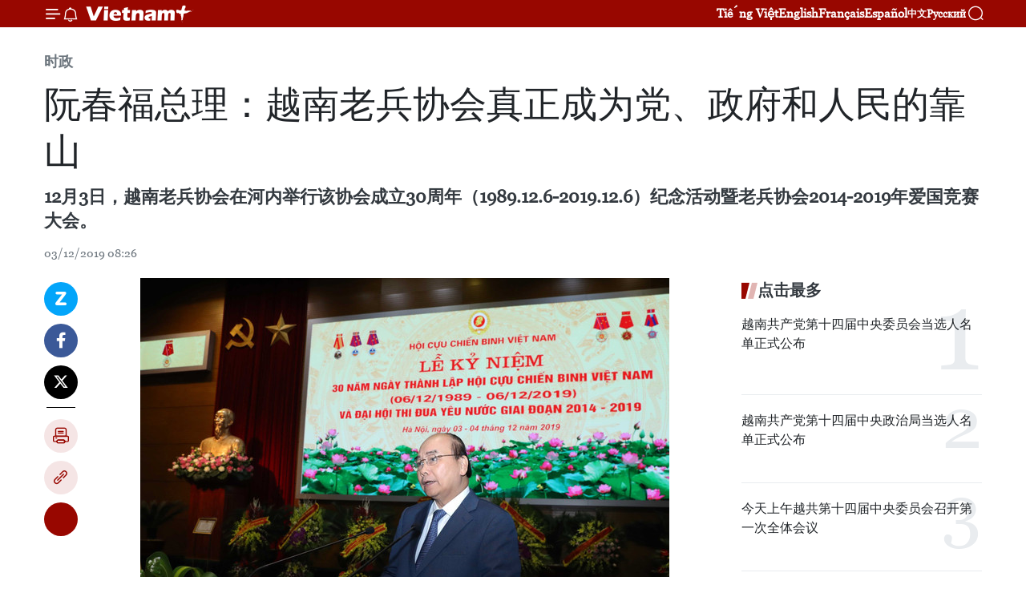

--- FILE ---
content_type: text/html;charset=utf-8
request_url: https://zh.vietnamplus.vn/article-post105661.vnp
body_size: 25856
content:
<!DOCTYPE html> <html lang="zh" class="cn"> <head> <title>阮春福总理：越南老兵协会真正成为党、政府和人民的靠山 | Vietnam+ (VietnamPlus)</title> <meta name="description" content="12月3日，越南老兵协会在河内举行该协会成立30周年（1989.12.6-2019.12.6）纪念活动暨老兵协会2014-2019年爱国竞赛大会。"/> <meta name="keywords" content="越南老兵协会,成立30周年,老兵协会,老兵"/> <meta name="news_keywords" content="越南老兵协会,成立30周年,老兵协会,老兵"/> <meta http-equiv="Content-Type" content="text/html; charset=utf-8" /> <meta http-equiv="X-UA-Compatible" content="IE=edge"/> <meta http-equiv="refresh" content="1800" /> <meta name="revisit-after" content="1 days" /> <meta name="viewport" content="width=device-width, initial-scale=1"> <meta http-equiv="content-language" content="vi" /> <meta name="format-detection" content="telephone=no"/> <meta name="format-detection" content="address=no"/> <meta name="apple-mobile-web-app-capable" content="yes"> <meta name="apple-mobile-web-app-status-bar-style" content="black"> <meta name="apple-mobile-web-app-title" content="Vietnam+ (VietnamPlus)"/> <meta name="referrer" content="no-referrer-when-downgrade"/> <link rel="shortcut icon" href="https://media.vietnamplus.vn/assets/web/styles/img/favicon.ico" type="image/x-icon" /> <link rel="preconnect" href="https://media.vietnamplus.vn"/> <link rel="dns-prefetch" href="https://media.vietnamplus.vn"/> <link rel="preconnect" href="//www.google-analytics.com" /> <link rel="preconnect" href="//www.googletagmanager.com" /> <link rel="preconnect" href="//stc.za.zaloapp.com" /> <link rel="preconnect" href="//fonts.googleapis.com" /> <link rel="preconnect" href="//pagead2.googlesyndication.com"/> <link rel="preconnect" href="//tpc.googlesyndication.com"/> <link rel="preconnect" href="//securepubads.g.doubleclick.net"/> <link rel="preconnect" href="//accounts.google.com"/> <link rel="preconnect" href="//adservice.google.com"/> <link rel="preconnect" href="//adservice.google.com.vn"/> <link rel="preconnect" href="//www.googletagservices.com"/> <link rel="preconnect" href="//partner.googleadservices.com"/> <link rel="preconnect" href="//tpc.googlesyndication.com"/> <link rel="preconnect" href="//za.zdn.vn"/> <link rel="preconnect" href="//sp.zalo.me"/> <link rel="preconnect" href="//connect.facebook.net"/> <link rel="preconnect" href="//www.facebook.com"/> <link rel="dns-prefetch" href="//www.google-analytics.com" /> <link rel="dns-prefetch" href="//www.googletagmanager.com" /> <link rel="dns-prefetch" href="//stc.za.zaloapp.com" /> <link rel="dns-prefetch" href="//fonts.googleapis.com" /> <link rel="dns-prefetch" href="//pagead2.googlesyndication.com"/> <link rel="dns-prefetch" href="//tpc.googlesyndication.com"/> <link rel="dns-prefetch" href="//securepubads.g.doubleclick.net"/> <link rel="dns-prefetch" href="//accounts.google.com"/> <link rel="dns-prefetch" href="//adservice.google.com"/> <link rel="dns-prefetch" href="//adservice.google.com.vn"/> <link rel="dns-prefetch" href="//www.googletagservices.com"/> <link rel="dns-prefetch" href="//partner.googleadservices.com"/> <link rel="dns-prefetch" href="//tpc.googlesyndication.com"/> <link rel="dns-prefetch" href="//za.zdn.vn"/> <link rel="dns-prefetch" href="//sp.zalo.me"/> <link rel="dns-prefetch" href="//connect.facebook.net"/> <link rel="dns-prefetch" href="//www.facebook.com"/> <link rel="dns-prefetch" href="//graph.facebook.com"/> <link rel="dns-prefetch" href="//static.xx.fbcdn.net"/> <link rel="dns-prefetch" href="//staticxx.facebook.com"/> <script> var cmsConfig = { domainDesktop: 'https://zh.vietnamplus.vn', domainMobile: 'https://zh.vietnamplus.vn', domainApi: 'https://zh-api.vietnamplus.vn', domainStatic: 'https://media.vietnamplus.vn', domainLog: 'https://zh-log.vietnamplus.vn', googleAnalytics: 'G\-6R6V6RSN83', siteId: 0, pageType: 1, objectId: 105661, adsZone: 371, allowAds: false, adsLazy: true, antiAdblock: true, }; if (window.location.protocol !== 'https:' && window.location.hostname.indexOf('vietnamplus.vn') !== -1) { window.location = 'https://' + window.location.hostname + window.location.pathname + window.location.hash; } var USER_AGENT=window.navigator&&(window.navigator.userAgent||window.navigator.vendor)||window.opera||"",IS_MOBILE=/Android|webOS|iPhone|iPod|BlackBerry|Windows Phone|IEMobile|Mobile Safari|Opera Mini/i.test(USER_AGENT),IS_REDIRECT=!1;function setCookie(e,o,i){var n=new Date,i=(n.setTime(n.getTime()+24*i*60*60*1e3),"expires="+n.toUTCString());document.cookie=e+"="+o+"; "+i+";path=/;"}function getCookie(e){var o=document.cookie.indexOf(e+"="),i=o+e.length+1;return!o&&e!==document.cookie.substring(0,e.length)||-1===o?null:(-1===(e=document.cookie.indexOf(";",i))&&(e=document.cookie.length),unescape(document.cookie.substring(i,e)))}IS_MOBILE&&getCookie("isDesktop")&&(setCookie("isDesktop",1,-1),window.location=window.location.pathname.replace(".amp", ".vnp")+window.location.search,IS_REDIRECT=!0); </script> <script> if(USER_AGENT && USER_AGENT.indexOf("facebot") <= 0 && USER_AGENT.indexOf("facebookexternalhit") <= 0) { var query = ''; var hash = ''; if (window.location.search) query = window.location.search; if (window.location.hash) hash = window.location.hash; var canonicalUrl = 'https://zh.vietnamplus.vn/article-post105661.vnp' + query + hash ; var curUrl = decodeURIComponent(window.location.href); if(!location.port && canonicalUrl.startsWith("http") && curUrl != canonicalUrl){ window.location.replace(canonicalUrl); } } </script> <meta property="fb:pages" content="120834779440" /> <meta property="fb:app_id" content="1960985707489919" /> <meta name="author" content="Vietnam+ (VietnamPlus)" /> <meta name="copyright" content="Copyright © 2026 by Vietnam+ (VietnamPlus)" /> <meta name="RATING" content="GENERAL" /> <meta name="GENERATOR" content="Vietnam+ (VietnamPlus)" /> <meta content="Vietnam+ (VietnamPlus)" itemprop="sourceOrganization" name="source"/> <meta content="news" itemprop="genre" name="medium"/> <meta name="robots" content="noarchive, max-image-preview:large, index, follow" /> <meta name="GOOGLEBOT" content="noarchive, max-image-preview:large, index, follow" /> <link rel="canonical" href="https://zh.vietnamplus.vn/article-post105661.vnp" /> <meta property="og:site_name" content="Vietnam+ (VietnamPlus)"/> <meta property="og:rich_attachment" content="true"/> <meta property="og:type" content="article"/> <meta property="og:url" content="https://zh.vietnamplus.vn/article-post105661.vnp"/> <meta property="og:image" content="https://mediazh.vietnamplus.vn/images/[base64]/vna_potal_thu_tuong_nguyen_xuan_phuc_du_le_ky_niem_30_nam_ngay_thanh_lap_hoi_cuu_chien_binh_viet_nam_4246842.jpg.webp"/> <meta property="og:image:width" content="1200"/> <meta property="og:image:height" content="630"/> <meta property="og:title" content="阮春福总理：越南老兵协会真正成为党、政府和人民的靠山"/> <meta property="og:description" content="12月3日，越南老兵协会在河内举行该协会成立30周年（1989.12.6-2019.12.6）纪念活动暨老兵协会2014-2019年爱国竞赛大会。"/> <meta name="twitter:card" value="summary"/> <meta name="twitter:url" content="https://zh.vietnamplus.vn/article-post105661.vnp"/> <meta name="twitter:title" content="阮春福总理：越南老兵协会真正成为党、政府和人民的靠山"/> <meta name="twitter:description" content="12月3日，越南老兵协会在河内举行该协会成立30周年（1989.12.6-2019.12.6）纪念活动暨老兵协会2014-2019年爱国竞赛大会。"/> <meta name="twitter:image" content="https://mediazh.vietnamplus.vn/images/[base64]/vna_potal_thu_tuong_nguyen_xuan_phuc_du_le_ky_niem_30_nam_ngay_thanh_lap_hoi_cuu_chien_binh_viet_nam_4246842.jpg.webp"/> <meta name="twitter:site" content="@Vietnam+ (VietnamPlus)"/> <meta name="twitter:creator" content="@Vietnam+ (VietnamPlus)"/> <meta property="article:publisher" content="https://www.facebook.com/VietnamPlus" /> <meta property="article:tag" content="越南老兵协会,成立30周年,老兵协会,老兵"/> <meta property="article:section" content="时政" /> <meta property="article:published_time" content="2019-12-03T15:26:00+07:00"/> <meta property="article:modified_time" content="2019-12-03T16:48:31+07:00"/> <script type="application/ld+json"> { "@context": "http://schema.org", "@type": "Organization", "name": "Vietnam+ (VietnamPlus)", "url": "https://zh.vietnamplus.vn", "logo": "https://media.vietnamplus.vn/assets/web/styles/img/logo.png", "foundingDate": "2008", "founders": [ { "@type": "Person", "name": "Thông tấn xã Việt Nam (TTXVN)" } ], "address": [ { "@type": "PostalAddress", "streetAddress": "Số 05 Lý Thường Kiệt - Hà Nội - Việt Nam", "addressLocality": "Hà Nội City", "addressRegion": "Northeast", "postalCode": "100000", "addressCountry": "VNM" } ], "contactPoint": [ { "@type": "ContactPoint", "telephone": "+84-243-941-1349", "contactType": "customer service" }, { "@type": "ContactPoint", "telephone": "+84-243-941-1348", "contactType": "customer service" } ], "sameAs": [ "https://www.facebook.com/VietnamPlus", "https://www.tiktok.com/@vietnamplus", "https://twitter.com/vietnamplus", "https://www.youtube.com/c/BaoVietnamPlus" ] } </script> <script type="application/ld+json"> { "@context" : "https://schema.org", "@type" : "WebSite", "name": "Vietnam+ (VietnamPlus)", "url": "https://zh.vietnamplus.vn", "alternateName" : "Báo điện tử VIETNAMPLUS, Cơ quan của Thông tấn xã Việt Nam (TTXVN)", "potentialAction": { "@type": "SearchAction", "target": { "@type": "EntryPoint", "urlTemplate": "https://zh.vietnamplus.vn/search/?q={search_term_string}" }, "query-input": "required name=search_term_string" } } </script> <script type="application/ld+json"> { "@context":"http://schema.org", "@type":"BreadcrumbList", "itemListElement":[ { "@type":"ListItem", "position":1, "item":{ "@id":"https://zh.vietnamplus.vn/politics/", "name":"时政" } } ] } </script> <script type="application/ld+json"> { "@context": "http://schema.org", "@type": "NewsArticle", "mainEntityOfPage":{ "@type":"WebPage", "@id":"https://zh.vietnamplus.vn/article-post105661.vnp" }, "headline": "阮春福总理：越南老兵协会真正成为党、政府和人民的靠山", "description": "12月3日，越南老兵协会在河内举行该协会成立30周年（1989.12.6-2019.12.6）纪念活动暨老兵协会2014-2019年爱国竞赛大会。", "image": { "@type": "ImageObject", "url": "https://mediazh.vietnamplus.vn/images/[base64]/vna_potal_thu_tuong_nguyen_xuan_phuc_du_le_ky_niem_30_nam_ngay_thanh_lap_hoi_cuu_chien_binh_viet_nam_4246842.jpg.webp", "width" : 1200, "height" : 675 }, "datePublished": "2019-12-03T15:26:00+07:00", "dateModified": "2019-12-03T16:48:31+07:00", "author": { "@type": "Person", "name": "" }, "publisher": { "@type": "Organization", "name": "Vietnam+ (VietnamPlus)", "logo": { "@type": "ImageObject", "url": "https://media.vietnamplus.vn/assets/web/styles/img/logo.png" } } } </script> <link rel="preload" href="https://media.vietnamplus.vn/assets/web/styles/css/main.min-1.0.15.css" as="style"> <link rel="preload" href="https://media.vietnamplus.vn/assets/web/js/main.min-1.0.33.js" as="script"> <link rel="preload" href="https://media.vietnamplus.vn/assets/web/js/detail.min-1.0.15.js" as="script"> <link rel="preload" href="https://common.mcms.one/assets/styles/css/vietnamplus-1.0.0.css" as="style"> <link rel="stylesheet" href="https://common.mcms.one/assets/styles/css/vietnamplus-1.0.0.css"> <link id="cms-style" rel="stylesheet" href="https://media.vietnamplus.vn/assets/web/styles/css/main.min-1.0.15.css"> <style>.infographic-page { overflow-x: hidden;
}</style> <script type="text/javascript"> var _metaOgUrl = 'https://zh.vietnamplus.vn/article-post105661.vnp'; var page_title = document.title; var tracked_url = window.location.pathname + window.location.search + window.location.hash; var cate_path = 'politics'; if (cate_path.length > 0) { tracked_url = "/" + cate_path + tracked_url; } </script> <script async="" src="https://www.googletagmanager.com/gtag/js?id=G-6R6V6RSN83"></script> <script> window.dataLayer = window.dataLayer || []; function gtag(){dataLayer.push(arguments);} gtag('js', new Date()); gtag('config', 'G-6R6V6RSN83', {page_path: tracked_url}); </script> <script>window.dataLayer = window.dataLayer || [];dataLayer.push({'pageCategory': '/politics'});</script> <script> window.dataLayer = window.dataLayer || []; dataLayer.push({ 'event': 'Pageview', 'articleId': '105661', 'articleTitle': '阮春福总理：越南老兵协会真正成为党、政府和人民的靠山', 'articleCategory': '时政', 'articleAlowAds': false, 'articleType': 'detail', 'articleTags': '越南老兵协会,成立30周年,老兵协会,老兵', 'articlePublishDate': '2019-12-03T15:26:00+07:00', 'articleThumbnail': 'https://mediazh.vietnamplus.vn/images/[base64]/vna_potal_thu_tuong_nguyen_xuan_phuc_du_le_ky_niem_30_nam_ngay_thanh_lap_hoi_cuu_chien_binh_viet_nam_4246842.jpg.webp', 'articleShortUrl': 'https://zh.vietnamplus.vn/article-post105661.vnp', 'articleFullUrl': 'https://zh.vietnamplus.vn/article-post105661.vnp', }); </script> <script type='text/javascript'> gtag('event', 'article_page',{ 'articleId': '105661', 'articleTitle': '阮春福总理：越南老兵协会真正成为党、政府和人民的靠山', 'articleCategory': '时政', 'articleAlowAds': false, 'articleType': 'detail', 'articleTags': '越南老兵协会,成立30周年,老兵协会,老兵', 'articlePublishDate': '2019-12-03T15:26:00+07:00', 'articleThumbnail': 'https://mediazh.vietnamplus.vn/images/[base64]/vna_potal_thu_tuong_nguyen_xuan_phuc_du_le_ky_niem_30_nam_ngay_thanh_lap_hoi_cuu_chien_binh_viet_nam_4246842.jpg.webp', 'articleShortUrl': 'https://zh.vietnamplus.vn/article-post105661.vnp', 'articleFullUrl': 'https://zh.vietnamplus.vn/article-post105661.vnp', }); </script> <script>(function(w,d,s,l,i){w[l]=w[l]||[];w[l].push({'gtm.start': new Date().getTime(),event:'gtm.js'});var f=d.getElementsByTagName(s)[0], j=d.createElement(s),dl=l!='dataLayer'?'&l='+l:'';j.async=true;j.src= 'https://www.googletagmanager.com/gtm.js?id='+i+dl;f.parentNode.insertBefore(j,f); })(window,document,'script','dataLayer','GTM-5WM58F3N');</script> <script type="text/javascript"> !function(){"use strict";function e(e){var t=!(arguments.length>1&&void 0!==arguments[1])||arguments[1],c=document.createElement("script");c.src=e,t?c.type="module":(c.async=!0,c.type="text/javascript",c.setAttribute("nomodule",""));var n=document.getElementsByTagName("script")[0];n.parentNode.insertBefore(c,n)}!function(t,c){!function(t,c,n){var a,o,r;n.accountId=c,null!==(a=t.marfeel)&&void 0!==a||(t.marfeel={}),null!==(o=(r=t.marfeel).cmd)&&void 0!==o||(r.cmd=[]),t.marfeel.config=n;var i="https://sdk.mrf.io/statics";e("".concat(i,"/marfeel-sdk.js?id=").concat(c),!0),e("".concat(i,"/marfeel-sdk.es5.js?id=").concat(c),!1)}(t,c,arguments.length>2&&void 0!==arguments[2]?arguments[2]:{})}(window,2272,{} )}(); </script> <script async src="https://sp.zalo.me/plugins/sdk.js"></script> </head> <body class="detail-page"> <div id="sdaWeb_SdaMasthead" class="rennab rennab-top" data-platform="1" data-position="Web_SdaMasthead"> </div> <header class=" site-header"> <div class="sticky"> <div class="container"> <i class="ic-menu"></i> <i class="ic-bell"></i> <div id="header-news" class="pick-news hidden" data-source="header-latest-news"></div> <a class="small-logo" href="/" title="Vietnam+ (VietnamPlus)">Vietnam+ (VietnamPlus)</a> <ul class="menu"> <li> <a href="https://www.vietnamplus.vn" title="Tiếng Việt" target="_blank">Tiếng Việt</a> </li> <li> <a href="https://en.vietnamplus.vn" title="English" target="_blank" rel="nofollow">English</a> </li> <li> <a href="https://fr.vietnamplus.vn" title="Français" target="_blank" rel="nofollow">Français</a> </li> <li> <a href="https://es.vietnamplus.vn" title="Español" target="_blank" rel="nofollow">Español</a> </li> <li> <a href="https://zh.vietnamplus.vn" title="中文" target="_blank" rel="nofollow">中文</a> </li> <li> <a href="https://ru.vietnamplus.vn" title="Русский" target="_blank" rel="nofollow">Русский</a> </li> </ul> <div class="search-wrapper"> <i class="ic-search"></i> <input type="text" class="search txtsearch" placeholder="关键词"> </div> </div> </div> </header> <div class="site-body"> <div id="sdaWeb_SdaBackground" class="rennab " data-platform="1" data-position="Web_SdaBackground"> </div> <div class="container"> <div class="breadcrumb breadcrumb-detail"> <h2 class="main"> <a href="https://zh.vietnamplus.vn/politics/" title="时政" class="active">时政</a> </h2> </div> <div id="sdaWeb_SdaTop" class="rennab " data-platform="1" data-position="Web_SdaTop"> </div> <div class="article"> <h1 class="article__title cms-title "> 阮春福总理：越南老兵协会真正成为党、政府和人民的靠山 </h1> <div class="article__sapo cms-desc"> 12月3日，越南老兵协会在河内举行该协会成立30周年（1989.12.6-2019.12.6）纪念活动暨老兵协会2014-2019年爱国竞赛大会。 </div> <div id="sdaWeb_SdaArticleAfterSapo" class="rennab " data-platform="1" data-position="Web_SdaArticleAfterSapo"> </div> <div class="article__meta"> <time class="time" datetime="2019-12-03T15:26:00+07:00" data-time="1575361560" data-friendly="false">2019年12月03日星期二 15:26</time> <meta class="cms-date" itemprop="datePublished" content="2019-12-03T15:26:00+07:00"> </div> <div class="col"> <div class="main-col content-col"> <div class="article__body zce-content-body cms-body" itemprop="articleBody"> <div class="social-pin sticky article__social"> <a href="javascript:void(0);" class="zl zalo-share-button" title="Zalo" data-href="https://zh.vietnamplus.vn/article-post105661.vnp" data-oaid="4486284411240520426" data-layout="1" data-color="blue" data-customize="true">Zalo</a> <a href="javascript:void(0);" class="item fb" data-href="https://zh.vietnamplus.vn/article-post105661.vnp" data-rel="facebook" title="Facebook">Facebook</a> <a href="javascript:void(0);" class="item tw" data-href="https://zh.vietnamplus.vn/article-post105661.vnp" data-rel="twitter" title="Twitter">Twitter</a> <a href="javascript:void(0);" class="bookmark sendbookmark hidden" onclick="ME.sendBookmark(this, 105661);" data-id="105661" title="收藏">收藏</a> <a href="javascript:void(0);" class="print sendprint" title="Print" data-href="/print-105661.html">打印</a> <a href="javascript:void(0);" class="item link" data-href="https://zh.vietnamplus.vn/article-post105661.vnp" data-rel="copy" title="Copy link">Copy link</a> <div id='shortenlink-container'></div> </div> <div class="ExternalClassC70E64D37C4C4E378AE7D308D6D4081C"> <div class="article-photo"> <a href="/Uploaded_ZH/sxtt/2019_12_03/vna_potal_thu_tuong_nguyen_xuan_phuc_du_le_ky_niem_30_nam_ngay_thanh_lap_hoi_cuu_chien_binh_viet_nam_4246842.jpg" rel="nofollow" target="_blank"><img alt="阮春福总理：越南老兵协会真正成为党、政府和人民的靠山 ảnh 1" src="[data-uri]" class="lazyload cms-photo" data-large-src="https://mediazh.vietnamplus.vn/images/[base64]/vna_potal_thu_tuong_nguyen_xuan_phuc_du_le_ky_niem_30_nam_ngay_thanh_lap_hoi_cuu_chien_binh_viet_nam_4246842.jpg" data-src="https://mediazh.vietnamplus.vn/images/[base64]/vna_potal_thu_tuong_nguyen_xuan_phuc_du_le_ky_niem_30_nam_ngay_thanh_lap_hoi_cuu_chien_binh_viet_nam_4246842.jpg" title="阮春福总理：越南老兵协会真正成为党、政府和人民的靠山 ảnh 1"></a><span> 越南政府总理阮春福在会上发表讲话。图自越通社<br></span> </div> <br> 越通社河内 ——12月3日，越南老兵协会在河内举行该协会成立30周年（1989.12.6-2019.12.6）纪念活动暨老兵协会2014-2019年爱国竞赛大会。 <br> <br> 越南政府总理阮春福出席并发表讲话。越共中央总书记、国家主席阮富仲；国会主席阮氏金银等国家领导人送鲜花以表祝贺。 <br> <br> 30年来，越南老兵协会不断成长壮大，会员人数达近300万人，在1.6万个乡、坊和镇组织工作，老兵俱乐部成员约160万人，老兵中小企业约8000家，合作社1300家，合作组2600家，创造就业岗位80万个等。 <br> <div class="article-photo"> <a href="/Uploaded_ZH/sxtt/2019_12_03/vna_potal_le_ky_niem_30_nam_ngay_thanh_lap_hoi_cuu_chien_binh_viet_nam_4247152.jpg" rel="nofollow" target="_blank"><img alt="阮春福总理：越南老兵协会真正成为党、政府和人民的靠山 ảnh 2" src="[data-uri]" class="lazyload cms-photo" data-large-src="https://mediazh.vietnamplus.vn/images/[base64]/vna_potal_le_ky_niem_30_nam_ngay_thanh_lap_hoi_cuu_chien_binh_viet_nam_4247152.jpg" data-src="https://mediazh.vietnamplus.vn/images/[base64]/vna_potal_le_ky_niem_30_nam_ngay_thanh_lap_hoi_cuu_chien_binh_viet_nam_4247152.jpg" title="阮春福总理：越南老兵协会真正成为党、政府和人民的靠山 ảnh 2"></a><span>老挝老兵协会会长SomphoneKeomisay向越南老兵协会会长阮文得上将和各位副会长授予老挝国家主席的劳动勋章 。图自越通社<br></span> </div> <br> <br> 越南政府总理阮春福在讲话中指出，30年来，在越南党、政府和有关部门、团体组织和全国人民的支持下，越南老兵协会不断成长壮大，运行效率不断提高，争做老兵意志和权利的代表，传承与弘扬“忠诚、团结、模范、革新”的光荣传统，为国家建设与发展事业做出积极贡献。 <br> <br> 阮春福认为，越南老兵协会应进一步发挥各级协会和会员的作用，使协会活动朝着深广方向发展，真正成为党、政府和人民的靠山。每个会员应不断锤炼过硬的政治本领，积极参与“全民保卫祖国安全”运动；同越南祖国阵线、各团体组织配合，落实好基层民主制度；率先垂范，维护地方政治社会治安秩序，积极参与党风廉政建设；发挥互帮互助精神，改善经济条件，完成减贫目标等。 <br> <br> 值此机会，阮春福代表党和政府向越南老兵协会授予一等劳动勋章。 <br> <br> 老挝老兵协会会长SomphoneKeomisay向越南老兵协会会长阮文得上将授予老挝国家主席的二等劳动勋章；向越南老兵协会副会长阮双飞中将和阮文道中将授予老挝国家主席的三等劳动勋章，以表扬他们在提高老挝老兵协会会员越文水平方面所做出的贡献。（完） <br> <br>
</div> <div class="article__source"> <div class="source"> <span class="name">越通社</span> </div> </div> <div id="sdaWeb_SdaArticleAfterBody" class="rennab " data-platform="1" data-position="Web_SdaArticleAfterBody"> </div> </div> <div class="article__tag"> <a class="active" href="https://zh.vietnamplus.vn/tag.vnp?q=越南老兵协会" title="越南老兵协会">#越南老兵协会</a> <a class="active" href="https://zh.vietnamplus.vn/tag/成立30周年-tag6419.vnp" title="成立30周年">#成立30周年</a> <a class="" href="https://zh.vietnamplus.vn/tag/老兵协会-tag19539.vnp" title="老兵协会">#老兵协会</a> <a class="" href="https://zh.vietnamplus.vn/tag/老兵-tag348.vnp" title="老兵">#老兵</a> </div> <div id="sdaWeb_SdaArticleAfterTag" class="rennab " data-platform="1" data-position="Web_SdaArticleAfterTag"> </div> <div class="wrap-social"> <div class="social-pin article__social"> <a href="javascript:void(0);" class="zl zalo-share-button" title="Zalo" data-href="https://zh.vietnamplus.vn/article-post105661.vnp" data-oaid="4486284411240520426" data-layout="1" data-color="blue" data-customize="true">Zalo</a> <a href="javascript:void(0);" class="item fb" data-href="https://zh.vietnamplus.vn/article-post105661.vnp" data-rel="facebook" title="Facebook">Facebook</a> <a href="javascript:void(0);" class="item tw" data-href="https://zh.vietnamplus.vn/article-post105661.vnp" data-rel="twitter" title="Twitter">Twitter</a> <a href="javascript:void(0);" class="bookmark sendbookmark hidden" onclick="ME.sendBookmark(this, 105661);" data-id="105661" title="收藏">收藏</a> <a href="javascript:void(0);" class="print sendprint" title="Print" data-href="/print-105661.html">打印</a> <a href="javascript:void(0);" class="item link" data-href="https://zh.vietnamplus.vn/article-post105661.vnp" data-rel="copy" title="Copy link">Copy link</a> <div id='shortenlink-container'></div> </div> <a href="https://news.google.com/publications/CAAqBwgKMN-18wowlLWFAw?hl=vi&gl=VN&ceid=VN%3Avi" class="google-news" target="_blank" title="Google News">关注 VietnamPlus</a> </div> <div id="sdaWeb_SdaArticleAfterBody1" class="rennab " data-platform="1" data-position="Web_SdaArticleAfterBody1"> </div> <div id="sdaWeb_SdaArticleAfterBody2" class="rennab " data-platform="1" data-position="Web_SdaArticleAfterBody2"> </div> <div class="box-related-news"> <h3 class="box-heading"> <span class="title">相关新闻</span> </h3> <div class="box-content" data-source="related-news"> <article class="story"> <figure class="story__thumb"> <a class="cms-link" href="https://zh.vietnamplus.vn/article-post95372.vnp" title="越南多地举行活动庆祝奠边府战役胜利65周年"> <img class="lazyload" src="[data-uri]" data-src="https://mediazh.vietnamplus.vn/images/[base64]/vna_potal_khai_mac_trien_lam_dien_bien_nam_ay__3854978.jpg.webp" data-srcset="https://mediazh.vietnamplus.vn/images/[base64]/vna_potal_khai_mac_trien_lam_dien_bien_nam_ay__3854978.jpg.webp 1x, https://mediazh.vietnamplus.vn/images/[base64]/vna_potal_khai_mac_trien_lam_dien_bien_nam_ay__3854978.jpg.webp 2x" alt="越南多地举行活动庆祝奠边府战役胜利65周年"> <noscript><img src="https://mediazh.vietnamplus.vn/images/[base64]/vna_potal_khai_mac_trien_lam_dien_bien_nam_ay__3854978.jpg.webp" srcset="https://mediazh.vietnamplus.vn/images/[base64]/vna_potal_khai_mac_trien_lam_dien_bien_nam_ay__3854978.jpg.webp 1x, https://mediazh.vietnamplus.vn/images/[base64]/vna_potal_khai_mac_trien_lam_dien_bien_nam_ay__3854978.jpg.webp 2x" alt="越南多地举行活动庆祝奠边府战役胜利65周年" class="image-fallback"></noscript> </a> </figure> <h2 class="story__heading" data-tracking="95372"> <a class=" cms-link" href="https://zh.vietnamplus.vn/article-post95372.vnp" title="越南多地举行活动庆祝奠边府战役胜利65周年"> 越南多地举行活动庆祝奠边府战役胜利65周年 </a> </h2> <time class="time" datetime="2019-05-04T11:09:00+07:00" data-time="1556942940"> 04/05/2019 11:09 </time> <div class="story__summary story__shorten"> 5月3日，越南河内栋多郡老兵协会、军事指挥部和共青团联合举行纪念奠边府大捷65周年（1954.5.7-2019.5.7）见面会。 </div> </article> <article class="story"> <figure class="story__thumb"> <a class="cms-link" href="https://zh.vietnamplus.vn/article-post95580.vnp" title="1000多名代表参与苏联“不朽军团”纪念活动"> <img class="lazyload" src="[data-uri]" data-src="https://mediazh.vietnamplus.vn/images/6a207130380a6995adc232b70938d3a73836923c87a85077d93387518364f3a2ae3bef3670ac91cde687dd1b1b535ea91e0bfe8163012a28bc1ba3b1552631d5523f12b7b18415f5f6e3ec2a01751e47/tuongniem215_29_14_811.jpg.webp" data-srcset="https://mediazh.vietnamplus.vn/images/6a207130380a6995adc232b70938d3a73836923c87a85077d93387518364f3a2ae3bef3670ac91cde687dd1b1b535ea91e0bfe8163012a28bc1ba3b1552631d5523f12b7b18415f5f6e3ec2a01751e47/tuongniem215_29_14_811.jpg.webp 1x, https://mediazh.vietnamplus.vn/images/c0b508db472e6bb0e68a748ea188e0683836923c87a85077d93387518364f3a2ae3bef3670ac91cde687dd1b1b535ea91e0bfe8163012a28bc1ba3b1552631d5523f12b7b18415f5f6e3ec2a01751e47/tuongniem215_29_14_811.jpg.webp 2x" alt="1000多名代表参与苏联“不朽军团”纪念活动"> <noscript><img src="https://mediazh.vietnamplus.vn/images/6a207130380a6995adc232b70938d3a73836923c87a85077d93387518364f3a2ae3bef3670ac91cde687dd1b1b535ea91e0bfe8163012a28bc1ba3b1552631d5523f12b7b18415f5f6e3ec2a01751e47/tuongniem215_29_14_811.jpg.webp" srcset="https://mediazh.vietnamplus.vn/images/6a207130380a6995adc232b70938d3a73836923c87a85077d93387518364f3a2ae3bef3670ac91cde687dd1b1b535ea91e0bfe8163012a28bc1ba3b1552631d5523f12b7b18415f5f6e3ec2a01751e47/tuongniem215_29_14_811.jpg.webp 1x, https://mediazh.vietnamplus.vn/images/c0b508db472e6bb0e68a748ea188e0683836923c87a85077d93387518364f3a2ae3bef3670ac91cde687dd1b1b535ea91e0bfe8163012a28bc1ba3b1552631d5523f12b7b18415f5f6e3ec2a01751e47/tuongniem215_29_14_811.jpg.webp 2x" alt="1000多名代表参与苏联“不朽军团”纪念活动" class="image-fallback"></noscript> </a> </figure> <h2 class="story__heading" data-tracking="95580"> <a class=" cms-link" href="https://zh.vietnamplus.vn/article-post95580.vnp" title="1000多名代表参与苏联“不朽军团”纪念活动"> 1000多名代表参与苏联“不朽军团”纪念活动 </a> </h2> <time class="time" datetime="2019-05-09T11:11:00+07:00" data-time="1557375060"> 09/05/2019 11:11 </time> <div class="story__summary story__shorten"> 值越南南方解放日44周年（1975.4.30~2019.4.30）暨苏联卫国战争胜利74周年（1945.5.9~2019.5.9）之际，5月8日，俄罗斯驻越大使馆与河内俄罗斯科学与文化中心在河内市升龙皇城联合举行“苏联不朽军团”纪念活动。 </div> </article> <article class="story"> <figure class="story__thumb"> <a class="cms-link" href="https://zh.vietnamplus.vn/article-post96380.vnp" title="乌克兰越南老兵协会致力建设日益强大的在乌越南人群体"> <img class="lazyload" src="[data-uri]" data-src="https://mediazh.vietnamplus.vn/images/[base64]/vna_potal_hoi_cuu_chien_binh_viet_nam_tai_ukraine_gop_phan_xay_dung_cong_dong_nguoi_viet_vung_manh_3893492.jpg.webp" data-srcset="https://mediazh.vietnamplus.vn/images/[base64]/vna_potal_hoi_cuu_chien_binh_viet_nam_tai_ukraine_gop_phan_xay_dung_cong_dong_nguoi_viet_vung_manh_3893492.jpg.webp 1x, https://mediazh.vietnamplus.vn/images/[base64]/vna_potal_hoi_cuu_chien_binh_viet_nam_tai_ukraine_gop_phan_xay_dung_cong_dong_nguoi_viet_vung_manh_3893492.jpg.webp 2x" alt="乌克兰越南老兵协会致力建设日益强大的在乌越南人群体"> <noscript><img src="https://mediazh.vietnamplus.vn/images/[base64]/vna_potal_hoi_cuu_chien_binh_viet_nam_tai_ukraine_gop_phan_xay_dung_cong_dong_nguoi_viet_vung_manh_3893492.jpg.webp" srcset="https://mediazh.vietnamplus.vn/images/[base64]/vna_potal_hoi_cuu_chien_binh_viet_nam_tai_ukraine_gop_phan_xay_dung_cong_dong_nguoi_viet_vung_manh_3893492.jpg.webp 1x, https://mediazh.vietnamplus.vn/images/[base64]/vna_potal_hoi_cuu_chien_binh_viet_nam_tai_ukraine_gop_phan_xay_dung_cong_dong_nguoi_viet_vung_manh_3893492.jpg.webp 2x" alt="乌克兰越南老兵协会致力建设日益强大的在乌越南人群体" class="image-fallback"></noscript> </a> </figure> <h2 class="story__heading" data-tracking="96380"> <a class=" cms-link" href="https://zh.vietnamplus.vn/article-post96380.vnp" title="乌克兰越南老兵协会致力建设日益强大的在乌越南人群体"> 乌克兰越南老兵协会致力建设日益强大的在乌越南人群体 </a> </h2> <time class="time" datetime="2019-05-27T11:15:00+07:00" data-time="1558930500"> 27/05/2019 11:15 </time> <div class="story__summary story__shorten"> 乌克兰越南老兵协会日前举行第二次大会。越南驻乌克兰大使阮英俊、大使馆国防武官阮廷福、乌克兰老兵协会主席弗拉基米尔·波波维奇（Vladimir Popovich）等代表出席大会。 </div> </article> <article class="story"> <figure class="story__thumb"> <a class="cms-link" href="https://zh.vietnamplus.vn/article-post99462.vnp" title="呼吁收集有关越南和美国退伍军人的实物和资料"> <img class="lazyload" src="[data-uri]" data-src="https://mediazh.vietnamplus.vn/images/6a207130380a6995adc232b70938d3a73836923c87a85077d93387518364f3a2bb9b9d626c634b1cc79e32c2cddeb3d3ffde09edae4412d860da00673a8d344a/09tulieu.jpg.webp" data-srcset="https://mediazh.vietnamplus.vn/images/6a207130380a6995adc232b70938d3a73836923c87a85077d93387518364f3a2bb9b9d626c634b1cc79e32c2cddeb3d3ffde09edae4412d860da00673a8d344a/09tulieu.jpg.webp 1x, https://mediazh.vietnamplus.vn/images/c0b508db472e6bb0e68a748ea188e0683836923c87a85077d93387518364f3a2bb9b9d626c634b1cc79e32c2cddeb3d3ffde09edae4412d860da00673a8d344a/09tulieu.jpg.webp 2x" alt="呼吁收集有关越南和美国退伍军人的实物和资料"> <noscript><img src="https://mediazh.vietnamplus.vn/images/6a207130380a6995adc232b70938d3a73836923c87a85077d93387518364f3a2bb9b9d626c634b1cc79e32c2cddeb3d3ffde09edae4412d860da00673a8d344a/09tulieu.jpg.webp" srcset="https://mediazh.vietnamplus.vn/images/6a207130380a6995adc232b70938d3a73836923c87a85077d93387518364f3a2bb9b9d626c634b1cc79e32c2cddeb3d3ffde09edae4412d860da00673a8d344a/09tulieu.jpg.webp 1x, https://mediazh.vietnamplus.vn/images/c0b508db472e6bb0e68a748ea188e0683836923c87a85077d93387518364f3a2bb9b9d626c634b1cc79e32c2cddeb3d3ffde09edae4412d860da00673a8d344a/09tulieu.jpg.webp 2x" alt="呼吁收集有关越南和美国退伍军人的实物和资料" class="image-fallback"></noscript> </a> </figure> <h2 class="story__heading" data-tracking="99462"> <a class=" cms-link" href="https://zh.vietnamplus.vn/article-post99462.vnp" title="呼吁收集有关越南和美国退伍军人的实物和资料"> 呼吁收集有关越南和美国退伍军人的实物和资料 </a> </h2> <time class="time" datetime="2019-07-12T16:49:00+07:00" data-time="1562924940"> 12/07/2019 16:49 </time> <div class="story__summary story__shorten"> 7月12日，《美国飞行员在越南》书籍（英文版）发行仪式在河内举行。仪式期间，组委会呼吁收集有关越南和美国退伍军人的实物、遗物和资料，同时还举行与战争见证人会面的活动。该活动恰逢纪念越美关系正常化25周年暨越美关系历史75周年之际举行。 </div> </article> <article class="story"> <figure class="story__thumb"> <a class="cms-link" href="https://zh.vietnamplus.vn/article-post100452.vnp" title="援越俄罗斯老军事专家见面会在俄罗斯举行"> <img class="lazyload" src="[data-uri]" data-src="https://mediazh.vietnamplus.vn/images/[base64]/vna_potal_gap_mat_truyen_thong_hoi_cuu_chuyen_gia_quan_su_nga_tung_cong_tac_tai_viet_nam_072940475_4005497.jpg.webp" data-srcset="https://mediazh.vietnamplus.vn/images/[base64]/vna_potal_gap_mat_truyen_thong_hoi_cuu_chuyen_gia_quan_su_nga_tung_cong_tac_tai_viet_nam_072940475_4005497.jpg.webp 1x, https://mediazh.vietnamplus.vn/images/[base64]/vna_potal_gap_mat_truyen_thong_hoi_cuu_chuyen_gia_quan_su_nga_tung_cong_tac_tai_viet_nam_072940475_4005497.jpg.webp 2x" alt="援越俄罗斯老军事专家见面会在俄罗斯举行"> <noscript><img src="https://mediazh.vietnamplus.vn/images/[base64]/vna_potal_gap_mat_truyen_thong_hoi_cuu_chuyen_gia_quan_su_nga_tung_cong_tac_tai_viet_nam_072940475_4005497.jpg.webp" srcset="https://mediazh.vietnamplus.vn/images/[base64]/vna_potal_gap_mat_truyen_thong_hoi_cuu_chuyen_gia_quan_su_nga_tung_cong_tac_tai_viet_nam_072940475_4005497.jpg.webp 1x, https://mediazh.vietnamplus.vn/images/[base64]/vna_potal_gap_mat_truyen_thong_hoi_cuu_chuyen_gia_quan_su_nga_tung_cong_tac_tai_viet_nam_072940475_4005497.jpg.webp 2x" alt="援越俄罗斯老军事专家见面会在俄罗斯举行" class="image-fallback"></noscript> </a> </figure> <h2 class="story__heading" data-tracking="100452"> <a class=" cms-link" href="https://zh.vietnamplus.vn/article-post100452.vnp" title="援越俄罗斯老军事专家见面会在俄罗斯举行"> 援越俄罗斯老军事专家见面会在俄罗斯举行 </a> </h2> <time class="time" datetime="2019-08-05T10:36:00+07:00" data-time="1564976160"> 05/08/2019 10:36 </time> <div class="story__summary story__shorten"> 8月4日下午，越南驻俄罗斯大使馆同大使馆武官处、旅俄越南人协会及俄罗斯越南老兵协会联合举行在越战时期援越俄罗斯和前苏联老军事专家第49次见面会。 </div> </article> <article class="story"> <figure class="story__thumb"> <a class="cms-link" href="https://zh.vietnamplus.vn/article-post102224.vnp" title="进一步促进越美两国民间交流"> <img class="lazyload" src="[data-uri]" data-src="https://mediazh.vietnamplus.vn/images/6a207130380a6995adc232b70938d3a73836923c87a85077d93387518364f3a2ec26f09ff50a53b6ce69e283405ae434132466a735ef026c56e36d04d5d49250/hoi_viet_my.png.webp" data-srcset="https://mediazh.vietnamplus.vn/images/6a207130380a6995adc232b70938d3a73836923c87a85077d93387518364f3a2ec26f09ff50a53b6ce69e283405ae434132466a735ef026c56e36d04d5d49250/hoi_viet_my.png.webp 1x, https://mediazh.vietnamplus.vn/images/c0b508db472e6bb0e68a748ea188e0683836923c87a85077d93387518364f3a2ec26f09ff50a53b6ce69e283405ae434132466a735ef026c56e36d04d5d49250/hoi_viet_my.png.webp 2x" alt="进一步促进越美两国民间交流"> <noscript><img src="https://mediazh.vietnamplus.vn/images/6a207130380a6995adc232b70938d3a73836923c87a85077d93387518364f3a2ec26f09ff50a53b6ce69e283405ae434132466a735ef026c56e36d04d5d49250/hoi_viet_my.png.webp" srcset="https://mediazh.vietnamplus.vn/images/6a207130380a6995adc232b70938d3a73836923c87a85077d93387518364f3a2ec26f09ff50a53b6ce69e283405ae434132466a735ef026c56e36d04d5d49250/hoi_viet_my.png.webp 1x, https://mediazh.vietnamplus.vn/images/c0b508db472e6bb0e68a748ea188e0683836923c87a85077d93387518364f3a2ec26f09ff50a53b6ce69e283405ae434132466a735ef026c56e36d04d5d49250/hoi_viet_my.png.webp 2x" alt="进一步促进越美两国民间交流" class="image-fallback"></noscript> </a> </figure> <h2 class="story__heading" data-tracking="102224"> <a class=" cms-link" href="https://zh.vietnamplus.vn/article-post102224.vnp" title="进一步促进越美两国民间交流"> 进一步促进越美两国民间交流 </a> </h2> <time class="time" datetime="2019-09-16T22:52:00+07:00" data-time="1568649120"> 16/09/2019 22:52 </time> <div class="story__summary story__shorten"> 值纪念越南国庆节74周年(1945.9.2-2019.9.2)、越美协会前身——越美亲友会成立（1945.10.172019.10.17）、越美关系正常化25周年(1995-2020)之际，越南友好组织联合会旗下越美协会同越南和平之树组织9月16日在河内联合举行越美友好协会、越美老兵协会和越南和平之树组织见面会。 </div> </article> <article class="story"> <figure class="story__thumb"> <a class="cms-link" href="https://zh.vietnamplus.vn/article-post103764.vnp" title="山萝省和老挝乌多姆赛省交换老兵活动经验"> <img class="lazyload" src="[data-uri]" data-src="https://mediazh.vietnamplus.vn/images/6a207130380a6995adc232b70938d3a73836923c87a85077d93387518364f3a284a97e2ff8fa363e01b459d5f23d2c67548a1fd52b3abd4f41e731a2b045a32ea0942a9a568fc9b0ca3257ded2e32d14/ttxvnbien_phong_tphcm.jpg.webp" data-srcset="https://mediazh.vietnamplus.vn/images/6a207130380a6995adc232b70938d3a73836923c87a85077d93387518364f3a284a97e2ff8fa363e01b459d5f23d2c67548a1fd52b3abd4f41e731a2b045a32ea0942a9a568fc9b0ca3257ded2e32d14/ttxvnbien_phong_tphcm.jpg.webp 1x, https://mediazh.vietnamplus.vn/images/c0b508db472e6bb0e68a748ea188e0683836923c87a85077d93387518364f3a284a97e2ff8fa363e01b459d5f23d2c67548a1fd52b3abd4f41e731a2b045a32ea0942a9a568fc9b0ca3257ded2e32d14/ttxvnbien_phong_tphcm.jpg.webp 2x" alt="山萝省和老挝乌多姆赛省交换老兵活动经验"> <noscript><img src="https://mediazh.vietnamplus.vn/images/6a207130380a6995adc232b70938d3a73836923c87a85077d93387518364f3a284a97e2ff8fa363e01b459d5f23d2c67548a1fd52b3abd4f41e731a2b045a32ea0942a9a568fc9b0ca3257ded2e32d14/ttxvnbien_phong_tphcm.jpg.webp" srcset="https://mediazh.vietnamplus.vn/images/6a207130380a6995adc232b70938d3a73836923c87a85077d93387518364f3a284a97e2ff8fa363e01b459d5f23d2c67548a1fd52b3abd4f41e731a2b045a32ea0942a9a568fc9b0ca3257ded2e32d14/ttxvnbien_phong_tphcm.jpg.webp 1x, https://mediazh.vietnamplus.vn/images/c0b508db472e6bb0e68a748ea188e0683836923c87a85077d93387518364f3a284a97e2ff8fa363e01b459d5f23d2c67548a1fd52b3abd4f41e731a2b045a32ea0942a9a568fc9b0ca3257ded2e32d14/ttxvnbien_phong_tphcm.jpg.webp 2x" alt="山萝省和老挝乌多姆赛省交换老兵活动经验" class="image-fallback"></noscript> </a> </figure> <h2 class="story__heading" data-tracking="103764"> <a class=" cms-link" href="https://zh.vietnamplus.vn/article-post103764.vnp" title="山萝省和老挝乌多姆赛省交换老兵活动经验"> 山萝省和老挝乌多姆赛省交换老兵活动经验 </a> </h2> <time class="time" datetime="2019-10-22T16:33:00+07:00" data-time="1571736780"> 22/10/2019 16:33 </time> <div class="story__summary story__shorten"> 越南山萝省老兵协会和老挝乌多姆赛省(Oudomxay)老兵协会之间的座谈会于10月22日上午在山萝省举行。 </div> </article> </div> </div> <div id="sdaWeb_SdaArticleAfterRelated" class="rennab " data-platform="1" data-position="Web_SdaArticleAfterRelated"> </div> <div class="timeline secondary"> <h3 class="box-heading"> <a href="https://zh.vietnamplus.vn/politics/" title="时政" class="title"> 更多 </a> </h3> <div class="box-content content-list" data-source="recommendation-371"> <article class="story" data-id="255867"> <figure class="story__thumb"> <a class="cms-link" href="https://longform.vietnamplus.vn/57-103.html" title="第57号决议：确立在数字时代中的引领作用" target="_blank"> <img class="lazyload" src="[data-uri]" data-src="https://mediazh.vietnamplus.vn/images/[base64]/vna-potal-khanh-hoa-day-manh-phat-trien-kinh-te-xa-hoi-tren-nen-tang-chuyen-doi-so-8217705.jpg.webp" data-srcset="https://mediazh.vietnamplus.vn/images/[base64]/vna-potal-khanh-hoa-day-manh-phat-trien-kinh-te-xa-hoi-tren-nen-tang-chuyen-doi-so-8217705.jpg.webp 1x, https://mediazh.vietnamplus.vn/images/[base64]/vna-potal-khanh-hoa-day-manh-phat-trien-kinh-te-xa-hoi-tren-nen-tang-chuyen-doi-so-8217705.jpg.webp 2x" alt="第57号决议：确立在数字时代中的引领作用"> <noscript><img src="https://mediazh.vietnamplus.vn/images/[base64]/vna-potal-khanh-hoa-day-manh-phat-trien-kinh-te-xa-hoi-tren-nen-tang-chuyen-doi-so-8217705.jpg.webp" srcset="https://mediazh.vietnamplus.vn/images/[base64]/vna-potal-khanh-hoa-day-manh-phat-trien-kinh-te-xa-hoi-tren-nen-tang-chuyen-doi-so-8217705.jpg.webp 1x, https://mediazh.vietnamplus.vn/images/[base64]/vna-potal-khanh-hoa-day-manh-phat-trien-kinh-te-xa-hoi-tren-nen-tang-chuyen-doi-so-8217705.jpg.webp 2x" alt="第57号决议：确立在数字时代中的引领作用" class="image-fallback"></noscript> </a> </figure> <h2 class="story__heading" data-tracking="255867"> <a class=" cms-link" href="https://longform.vietnamplus.vn/57-103.html" title="第57号决议：确立在数字时代中的引领作用" target="_blank"> 第57号决议：确立在数字时代中的引领作用 </a> </h2> <time class="time" datetime="2026-01-31T01:00:00+07:00" data-time="1769796000"> 31/01/2026 01:00 </time> <div class="story__summary story__shorten"> <p>经过一年实施，第57-NQ/TW号决议已真正落地生根，从认识到行动、从城市到基层均发生显著变化，为新发展阶段奠定了坚实基础。</p> </div> </article> <article class="story" data-id="255960"> <figure class="story__thumb"> <a class="cms-link" href="https://zh.vietnamplus.vn/article-post255960.vnp" title="范明政总理会见瑞典驻越大使及SYRE集团总裁"> <img class="lazyload" src="[data-uri]" data-src="https://mediazh.vietnamplus.vn/images/6ca074f0efd2ebae00b1cc4e364271933bed02cc36a6ac2417ef861d1e411b0af18313cd0cc5e29a849ae183ddbf0efd/anh-1.jpg.webp" data-srcset="https://mediazh.vietnamplus.vn/images/6ca074f0efd2ebae00b1cc4e364271933bed02cc36a6ac2417ef861d1e411b0af18313cd0cc5e29a849ae183ddbf0efd/anh-1.jpg.webp 1x, https://mediazh.vietnamplus.vn/images/f3effa3496b3f263aaf49d27349f2ae33bed02cc36a6ac2417ef861d1e411b0af18313cd0cc5e29a849ae183ddbf0efd/anh-1.jpg.webp 2x" alt="越南政府总理范明政在政府总部会见瑞典驻越南大使约翰·恩迪西 图自越通社"> <noscript><img src="https://mediazh.vietnamplus.vn/images/6ca074f0efd2ebae00b1cc4e364271933bed02cc36a6ac2417ef861d1e411b0af18313cd0cc5e29a849ae183ddbf0efd/anh-1.jpg.webp" srcset="https://mediazh.vietnamplus.vn/images/6ca074f0efd2ebae00b1cc4e364271933bed02cc36a6ac2417ef861d1e411b0af18313cd0cc5e29a849ae183ddbf0efd/anh-1.jpg.webp 1x, https://mediazh.vietnamplus.vn/images/f3effa3496b3f263aaf49d27349f2ae33bed02cc36a6ac2417ef861d1e411b0af18313cd0cc5e29a849ae183ddbf0efd/anh-1.jpg.webp 2x" alt="越南政府总理范明政在政府总部会见瑞典驻越南大使约翰·恩迪西 图自越通社" class="image-fallback"></noscript> </a> </figure> <h2 class="story__heading" data-tracking="255960"> <a class=" cms-link" href="https://zh.vietnamplus.vn/article-post255960.vnp" title="范明政总理会见瑞典驻越大使及SYRE集团总裁"> 范明政总理会见瑞典驻越大使及SYRE集团总裁 </a> </h2> <time class="time" datetime="2026-01-30T22:18:04+07:00" data-time="1769786284"> 30/01/2026 22:18 </time> <div class="story__summary story__shorten"> <p>1月30日晚，越南政府总理范明政在政府总部会见了瑞典驻越南大使约翰·恩迪西（Johan Ndisi）及瑞典H&M集团旗下全球循环纺织品解决方案公司SYRE总裁丹尼斯·诺贝柳斯（Dennis Nobelius）。</p> </div> </article> <article class="story" data-id="255959"> <figure class="story__thumb"> <a class="cms-link" href="https://zh.vietnamplus.vn/article-post255959.vnp" title="越共中央总书记苏林同韩国总统李在明通电话"> <img class="lazyload" src="[data-uri]" data-src="https://mediazh.vietnamplus.vn/images/[base64]/vna-potal-tong-bi-thu-to-lam-dien-dam-tong-thong-han-quoc-lee-jae-myungcho-tin-8563615.jpg.webp" data-srcset="https://mediazh.vietnamplus.vn/images/[base64]/vna-potal-tong-bi-thu-to-lam-dien-dam-tong-thong-han-quoc-lee-jae-myungcho-tin-8563615.jpg.webp 1x, https://mediazh.vietnamplus.vn/images/[base64]/vna-potal-tong-bi-thu-to-lam-dien-dam-tong-thong-han-quoc-lee-jae-myungcho-tin-8563615.jpg.webp 2x" alt="越共中央总书记苏林同韩国总统李在明通电话。图自越通社"> <noscript><img src="https://mediazh.vietnamplus.vn/images/[base64]/vna-potal-tong-bi-thu-to-lam-dien-dam-tong-thong-han-quoc-lee-jae-myungcho-tin-8563615.jpg.webp" srcset="https://mediazh.vietnamplus.vn/images/[base64]/vna-potal-tong-bi-thu-to-lam-dien-dam-tong-thong-han-quoc-lee-jae-myungcho-tin-8563615.jpg.webp 1x, https://mediazh.vietnamplus.vn/images/[base64]/vna-potal-tong-bi-thu-to-lam-dien-dam-tong-thong-han-quoc-lee-jae-myungcho-tin-8563615.jpg.webp 2x" alt="越共中央总书记苏林同韩国总统李在明通电话。图自越通社" class="image-fallback"></noscript> </a> </figure> <h2 class="story__heading" data-tracking="255959"> <a class=" cms-link" href="https://zh.vietnamplus.vn/article-post255959.vnp" title="越共中央总书记苏林同韩国总统李在明通电话"> 越共中央总书记苏林同韩国总统李在明通电话 </a> </h2> <time class="time" datetime="2026-01-30T21:03:58+07:00" data-time="1769781838"> 30/01/2026 21:03 </time> <div class="story__summary story__shorten"> <p>1月30日下午，越共中央总书记苏林在越共中央驻地同同韩国总统李在明（Lee Jae Myung）通电话。</p> </div> </article> <article class="story" data-id="255957"> <figure class="story__thumb"> <a class="cms-link" href="https://zh.vietnamplus.vn/article-post255957.vnp" title="国会主席陈青敏看望慰问芹苴市优抚家庭并拜年"> <img class="lazyload" src="[data-uri]" data-src="https://mediazh.vietnamplus.vn/images/[base64]/vna-potal-chu-tich-quoc-hoi-tham-chuc-tet-va-tang-qua-cho-cac-gia-dinh-chinh-sach-tai-thanh-pho-can-tho-8563513.jpg.webp" data-srcset="https://mediazh.vietnamplus.vn/images/[base64]/vna-potal-chu-tich-quoc-hoi-tham-chuc-tet-va-tang-qua-cho-cac-gia-dinh-chinh-sach-tai-thanh-pho-can-tho-8563513.jpg.webp 1x, https://mediazh.vietnamplus.vn/images/[base64]/vna-potal-chu-tich-quoc-hoi-tham-chuc-tet-va-tang-qua-cho-cac-gia-dinh-chinh-sach-tai-thanh-pho-can-tho-8563513.jpg.webp 2x" alt="国会主席陈青敏向芹苴市平水坊优抚家庭赠送春节慰问品。图自越通社"> <noscript><img src="https://mediazh.vietnamplus.vn/images/[base64]/vna-potal-chu-tich-quoc-hoi-tham-chuc-tet-va-tang-qua-cho-cac-gia-dinh-chinh-sach-tai-thanh-pho-can-tho-8563513.jpg.webp" srcset="https://mediazh.vietnamplus.vn/images/[base64]/vna-potal-chu-tich-quoc-hoi-tham-chuc-tet-va-tang-qua-cho-cac-gia-dinh-chinh-sach-tai-thanh-pho-can-tho-8563513.jpg.webp 1x, https://mediazh.vietnamplus.vn/images/[base64]/vna-potal-chu-tich-quoc-hoi-tham-chuc-tet-va-tang-qua-cho-cac-gia-dinh-chinh-sach-tai-thanh-pho-can-tho-8563513.jpg.webp 2x" alt="国会主席陈青敏向芹苴市平水坊优抚家庭赠送春节慰问品。图自越通社" class="image-fallback"></noscript> </a> </figure> <h2 class="story__heading" data-tracking="255957"> <a class=" cms-link" href="https://zh.vietnamplus.vn/article-post255957.vnp" title="国会主席陈青敏看望慰问芹苴市优抚家庭并拜年"> 国会主席陈青敏看望慰问芹苴市优抚家庭并拜年 </a> </h2> <time class="time" datetime="2026-01-30T20:30:15+07:00" data-time="1769779815"> 30/01/2026 20:30 </time> <div class="story__summary story__shorten"> <p>1月30日下午，越共中央政治局委员、国会主席陈青敏看望慰问芹苴市平水坊优抚家庭并拜年，同时向他们赠送春节慰问品。</p> </div> </article> <article class="story" data-id="255954"> <figure class="story__thumb"> <a class="cms-link" href="https://zh.vietnamplus.vn/article-post255954.vnp" title="越共中央总书记苏林同新加坡人民行动党秘书长、政府总理黄循财通电话"> <img class="lazyload" src="[data-uri]" data-src="https://mediazh.vietnamplus.vn/images/[base64]/tong-bi-thu-to-lam-dien-dam-voi-tong-bi-thu-chu-tich-nuoc-cong-hoa-nhan-dan-trung-hoa-tap-can-binh-8552625-1.jpg.webp" data-srcset="https://mediazh.vietnamplus.vn/images/[base64]/tong-bi-thu-to-lam-dien-dam-voi-tong-bi-thu-chu-tich-nuoc-cong-hoa-nhan-dan-trung-hoa-tap-can-binh-8552625-1.jpg.webp 1x, https://mediazh.vietnamplus.vn/images/[base64]/tong-bi-thu-to-lam-dien-dam-voi-tong-bi-thu-chu-tich-nuoc-cong-hoa-nhan-dan-trung-hoa-tap-can-binh-8552625-1.jpg.webp 2x" alt="越共中央总书记苏林。图自越通社"> <noscript><img src="https://mediazh.vietnamplus.vn/images/[base64]/tong-bi-thu-to-lam-dien-dam-voi-tong-bi-thu-chu-tich-nuoc-cong-hoa-nhan-dan-trung-hoa-tap-can-binh-8552625-1.jpg.webp" srcset="https://mediazh.vietnamplus.vn/images/[base64]/tong-bi-thu-to-lam-dien-dam-voi-tong-bi-thu-chu-tich-nuoc-cong-hoa-nhan-dan-trung-hoa-tap-can-binh-8552625-1.jpg.webp 1x, https://mediazh.vietnamplus.vn/images/[base64]/tong-bi-thu-to-lam-dien-dam-voi-tong-bi-thu-chu-tich-nuoc-cong-hoa-nhan-dan-trung-hoa-tap-can-binh-8552625-1.jpg.webp 2x" alt="越共中央总书记苏林。图自越通社" class="image-fallback"></noscript> </a> </figure> <h2 class="story__heading" data-tracking="255954"> <a class=" cms-link" href="https://zh.vietnamplus.vn/article-post255954.vnp" title="越共中央总书记苏林同新加坡人民行动党秘书长、政府总理黄循财通电话"> 越共中央总书记苏林同新加坡人民行动党秘书长、政府总理黄循财通电话 </a> </h2> <time class="time" datetime="2026-01-30T19:41:27+07:00" data-time="1769776887"> 30/01/2026 19:41 </time> <div class="story__summary story__shorten"> <p>1月30日下午，越共中央总书记苏林在越共中央驻地同新加坡人民行动党（PAP）秘书长、政府总理黄循财通电话，标志着越南与新加坡全面战略伙伴关系迈出新的发展步伐。</p> </div> </article> <div id="sdaWeb_SdaNative1" class="rennab " data-platform="1" data-position="Web_SdaNative1"> </div> <article class="story" data-id="255947"> <figure class="story__thumb"> <a class="cms-link" href="https://zh.vietnamplus.vn/article-post255947.vnp" title="越共中央总书记苏林即将对老挝进行国事访问"> <img class="lazyload" src="[data-uri]" data-src="https://mediazh.vietnamplus.vn/images/[base64]/khai-mac-dai-hoi-thi-dua-yeu-nuoc-toan-quoc-lan-thu-xi-27-12.jpg.webp" data-srcset="https://mediazh.vietnamplus.vn/images/[base64]/khai-mac-dai-hoi-thi-dua-yeu-nuoc-toan-quoc-lan-thu-xi-27-12.jpg.webp 1x, https://mediazh.vietnamplus.vn/images/[base64]/khai-mac-dai-hoi-thi-dua-yeu-nuoc-toan-quoc-lan-thu-xi-27-12.jpg.webp 2x" alt="越共中央总书记苏林。图自越通社"> <noscript><img src="https://mediazh.vietnamplus.vn/images/[base64]/khai-mac-dai-hoi-thi-dua-yeu-nuoc-toan-quoc-lan-thu-xi-27-12.jpg.webp" srcset="https://mediazh.vietnamplus.vn/images/[base64]/khai-mac-dai-hoi-thi-dua-yeu-nuoc-toan-quoc-lan-thu-xi-27-12.jpg.webp 1x, https://mediazh.vietnamplus.vn/images/[base64]/khai-mac-dai-hoi-thi-dua-yeu-nuoc-toan-quoc-lan-thu-xi-27-12.jpg.webp 2x" alt="越共中央总书记苏林。图自越通社" class="image-fallback"></noscript> </a> </figure> <h2 class="story__heading" data-tracking="255947"> <a class=" cms-link" href="https://zh.vietnamplus.vn/article-post255947.vnp" title="越共中央总书记苏林即将对老挝进行国事访问"> 越共中央总书记苏林即将对老挝进行国事访问 </a> </h2> <time class="time" datetime="2026-01-30T16:27:01+07:00" data-time="1769765221"> 30/01/2026 16:27 </time> <div class="story__summary story__shorten"> <p>越共中央总书记苏林即将对老挝进行国事访问</p> </div> </article> <article class="story" data-id="255946"> <figure class="story__thumb"> <a class="cms-link" href="https://zh.vietnamplus.vn/article-post255946.vnp" title="越共中央政治局委员、外交部长黎怀忠与中共中央总书记、国家主席习近平特使刘海星举行会谈"> <img class="lazyload" src="[data-uri]" data-src="https://mediazh.vietnamplus.vn/images/[base64]/vna-potal-bo-truong-bo-ngoai-giao-hoi-dam-voi-dac-phai-vien-cua-tong-bi-thu-chu-tich-nuoc-trung-quoc-8562600.jpg.webp" data-srcset="https://mediazh.vietnamplus.vn/images/[base64]/vna-potal-bo-truong-bo-ngoai-giao-hoi-dam-voi-dac-phai-vien-cua-tong-bi-thu-chu-tich-nuoc-trung-quoc-8562600.jpg.webp 1x, https://mediazh.vietnamplus.vn/images/[base64]/vna-potal-bo-truong-bo-ngoai-giao-hoi-dam-voi-dac-phai-vien-cua-tong-bi-thu-chu-tich-nuoc-trung-quoc-8562600.jpg.webp 2x" alt="会谈场景。图自越通社"> <noscript><img src="https://mediazh.vietnamplus.vn/images/[base64]/vna-potal-bo-truong-bo-ngoai-giao-hoi-dam-voi-dac-phai-vien-cua-tong-bi-thu-chu-tich-nuoc-trung-quoc-8562600.jpg.webp" srcset="https://mediazh.vietnamplus.vn/images/[base64]/vna-potal-bo-truong-bo-ngoai-giao-hoi-dam-voi-dac-phai-vien-cua-tong-bi-thu-chu-tich-nuoc-trung-quoc-8562600.jpg.webp 1x, https://mediazh.vietnamplus.vn/images/[base64]/vna-potal-bo-truong-bo-ngoai-giao-hoi-dam-voi-dac-phai-vien-cua-tong-bi-thu-chu-tich-nuoc-trung-quoc-8562600.jpg.webp 2x" alt="会谈场景。图自越通社" class="image-fallback"></noscript> </a> </figure> <h2 class="story__heading" data-tracking="255946"> <a class=" cms-link" href="https://zh.vietnamplus.vn/article-post255946.vnp" title="越共中央政治局委员、外交部长黎怀忠与中共中央总书记、国家主席习近平特使刘海星举行会谈"> 越共中央政治局委员、外交部长黎怀忠与中共中央总书记、国家主席习近平特使刘海星举行会谈 </a> </h2> <time class="time" datetime="2026-01-30T16:18:55+07:00" data-time="1769764735"> 30/01/2026 16:18 </time> <div class="story__summary story__shorten"> <p>刘海星热烈祝贺越共十四大胜利召开，认为这是在越南新发展时期具有历史意义的大会，并强调，中国共产党中央委员会和中共中央总书记、国家主席习近平支持以越共中央总书记苏林为首的越南共产党中央委员会领导越南人民胜利落实十四大决议，成功建设符合本国国情的社会主义。</p> </div> </article> <article class="story" data-id="255945"> <figure class="story__thumb"> <a class="cms-link" href="https://zh.vietnamplus.vn/article-post255945.vnp" title="☕️越通社新闻下午茶（2026.1.30）"> <img class="lazyload" src="[data-uri]" data-src="https://mediazh.vietnamplus.vn/images/d83bd8c5368379e84bce09a98ab281bbb8b067582b5c6116ed8d3928e7f1110ab736d14cb55319e64a0a6c79e6a353fb9a1418355a2b3f7bdbb6d4468e12f5c7/anh-tra-chieu.jpg.webp" data-srcset="https://mediazh.vietnamplus.vn/images/d83bd8c5368379e84bce09a98ab281bbb8b067582b5c6116ed8d3928e7f1110ab736d14cb55319e64a0a6c79e6a353fb9a1418355a2b3f7bdbb6d4468e12f5c7/anh-tra-chieu.jpg.webp 1x, https://mediazh.vietnamplus.vn/images/85d37beb5617be346610fab4413edccab8b067582b5c6116ed8d3928e7f1110ab736d14cb55319e64a0a6c79e6a353fb9a1418355a2b3f7bdbb6d4468e12f5c7/anh-tra-chieu.jpg.webp 2x" alt="☕️越通社新闻下午茶（2025.12.24）"> <noscript><img src="https://mediazh.vietnamplus.vn/images/d83bd8c5368379e84bce09a98ab281bbb8b067582b5c6116ed8d3928e7f1110ab736d14cb55319e64a0a6c79e6a353fb9a1418355a2b3f7bdbb6d4468e12f5c7/anh-tra-chieu.jpg.webp" srcset="https://mediazh.vietnamplus.vn/images/d83bd8c5368379e84bce09a98ab281bbb8b067582b5c6116ed8d3928e7f1110ab736d14cb55319e64a0a6c79e6a353fb9a1418355a2b3f7bdbb6d4468e12f5c7/anh-tra-chieu.jpg.webp 1x, https://mediazh.vietnamplus.vn/images/85d37beb5617be346610fab4413edccab8b067582b5c6116ed8d3928e7f1110ab736d14cb55319e64a0a6c79e6a353fb9a1418355a2b3f7bdbb6d4468e12f5c7/anh-tra-chieu.jpg.webp 2x" alt="☕️越通社新闻下午茶（2025.12.24）" class="image-fallback"></noscript> </a> </figure> <h2 class="story__heading" data-tracking="255945"> <a class=" cms-link" href="https://zh.vietnamplus.vn/article-post255945.vnp" title="☕️越通社新闻下午茶（2026.1.30）"> ☕️越通社新闻下午茶（2026.1.30） </a> </h2> <time class="time" datetime="2026-01-30T16:13:53+07:00" data-time="1769764433"> 30/01/2026 16:13 </time> <div class="story__summary story__shorten"> <p>越通社新闻下午茶为您梳理今日主要资讯，每天一分钟，知晓天下事！</p> </div> </article> <article class="story" data-id="255944"> <figure class="story__thumb"> <a class="cms-link" href="https://zh.vietnamplus.vn/article-post255944.vnp" title="范明政总理会见中国天虹集团主席"> <img class="lazyload" src="[data-uri]" data-src="https://mediazh.vietnamplus.vn/images/[base64]/vna-potal-thu-tuong-pham-minh-chinh-tiep-chu-tich-tap-doan-texhong-trung-quoc-8562805.jpg.webp" data-srcset="https://mediazh.vietnamplus.vn/images/[base64]/vna-potal-thu-tuong-pham-minh-chinh-tiep-chu-tich-tap-doan-texhong-trung-quoc-8562805.jpg.webp 1x, https://mediazh.vietnamplus.vn/images/[base64]/vna-potal-thu-tuong-pham-minh-chinh-tiep-chu-tich-tap-doan-texhong-trung-quoc-8562805.jpg.webp 2x" alt="越南政府总理范明政在政府驻地会见了中国天虹集团有限公司总裁洪天祝。图自越通社"> <noscript><img src="https://mediazh.vietnamplus.vn/images/[base64]/vna-potal-thu-tuong-pham-minh-chinh-tiep-chu-tich-tap-doan-texhong-trung-quoc-8562805.jpg.webp" srcset="https://mediazh.vietnamplus.vn/images/[base64]/vna-potal-thu-tuong-pham-minh-chinh-tiep-chu-tich-tap-doan-texhong-trung-quoc-8562805.jpg.webp 1x, https://mediazh.vietnamplus.vn/images/[base64]/vna-potal-thu-tuong-pham-minh-chinh-tiep-chu-tich-tap-doan-texhong-trung-quoc-8562805.jpg.webp 2x" alt="越南政府总理范明政在政府驻地会见了中国天虹集团有限公司总裁洪天祝。图自越通社" class="image-fallback"></noscript> </a> </figure> <h2 class="story__heading" data-tracking="255944"> <a class=" cms-link" href="https://zh.vietnamplus.vn/article-post255944.vnp" title="范明政总理会见中国天虹集团主席"> 范明政总理会见中国天虹集团主席 </a> </h2> <time class="time" datetime="2026-01-30T15:59:56+07:00" data-time="1769763596"> 30/01/2026 15:59 </time> <div class="story__summary story__shorten"> <p>1月30日，越南政府总理范明政在政府驻地会见了中国天虹集团有限公司总裁洪天祝。</p> </div> </article> <article class="story" data-id="255943"> <figure class="story__thumb"> <a class="cms-link" href="https://zh.vietnamplus.vn/article-post255943.vnp" title="范明政总理：以“四不”精神和“五化”要求推进重大交通项目建设"> <img class="lazyload" src="[data-uri]" data-src="https://mediazh.vietnamplus.vn/images/[base64]/vna-potal-thu-tuong-chu-tri-phien-hop-thu-23-cua-bcd-nha-nuoc-cac-du-an-quan-trong-quoc-gia-8562220.jpg.webp" data-srcset="https://mediazh.vietnamplus.vn/images/[base64]/vna-potal-thu-tuong-chu-tri-phien-hop-thu-23-cua-bcd-nha-nuoc-cac-du-an-quan-trong-quoc-gia-8562220.jpg.webp 1x, https://mediazh.vietnamplus.vn/images/[base64]/vna-potal-thu-tuong-chu-tri-phien-hop-thu-23-cua-bcd-nha-nuoc-cac-du-an-quan-trong-quoc-gia-8562220.jpg.webp 2x" alt="会议现场。图自越通社"> <noscript><img src="https://mediazh.vietnamplus.vn/images/[base64]/vna-potal-thu-tuong-chu-tri-phien-hop-thu-23-cua-bcd-nha-nuoc-cac-du-an-quan-trong-quoc-gia-8562220.jpg.webp" srcset="https://mediazh.vietnamplus.vn/images/[base64]/vna-potal-thu-tuong-chu-tri-phien-hop-thu-23-cua-bcd-nha-nuoc-cac-du-an-quan-trong-quoc-gia-8562220.jpg.webp 1x, https://mediazh.vietnamplus.vn/images/[base64]/vna-potal-thu-tuong-chu-tri-phien-hop-thu-23-cua-bcd-nha-nuoc-cac-du-an-quan-trong-quoc-gia-8562220.jpg.webp 2x" alt="会议现场。图自越通社" class="image-fallback"></noscript> </a> </figure> <h2 class="story__heading" data-tracking="255943"> <a class=" cms-link" href="https://zh.vietnamplus.vn/article-post255943.vnp" title="范明政总理：以“四不”精神和“五化”要求推进重大交通项目建设"> 范明政总理：以“四不”精神和“五化”要求推进重大交通项目建设 </a> </h2> <time class="time" datetime="2026-01-30T15:52:08+07:00" data-time="1769763128"> 30/01/2026 15:52 </time> <div class="story__summary story__shorten"> <p>1月30日上午，越南政府总理、国家重点交通工程项目指导委员会主任范明政主持召开指导委员会第23次会议，并以在线形式与27个省市连线。范明政总理在作会议结论时强调，优先推进在九龙江三角洲、北部山区、西原地区以及与中老柬三国接壤线路的高速公路项目。</p> </div> </article> <article class="story" data-id="255942"> <figure class="story__thumb"> <a class="cms-link" href="https://zh.vietnamplus.vn/article-post255942.vnp" title="从决议到实践：越南继续成为增长与融入的亮点"> <img class="lazyload" src="[data-uri]" data-src="https://mediazh.vietnamplus.vn/images/0bb30c1d9e39d3ea5537726c1792578a3cbe23d674d3e64e991dbe204fb718c48599e70ca335a0d15073543515651fe9d71c044191b7ec08860b7f0570dffc39/kinh-te-viet-nam.jpg.webp" data-srcset="https://mediazh.vietnamplus.vn/images/0bb30c1d9e39d3ea5537726c1792578a3cbe23d674d3e64e991dbe204fb718c48599e70ca335a0d15073543515651fe9d71c044191b7ec08860b7f0570dffc39/kinh-te-viet-nam.jpg.webp 1x, https://mediazh.vietnamplus.vn/images/218ed92fadd1b92ba492abdac80757e93cbe23d674d3e64e991dbe204fb718c48599e70ca335a0d15073543515651fe9d71c044191b7ec08860b7f0570dffc39/kinh-te-viet-nam.jpg.webp 2x" alt="从决议到实践：越南继续成为增长与融入的亮点"> <noscript><img src="https://mediazh.vietnamplus.vn/images/0bb30c1d9e39d3ea5537726c1792578a3cbe23d674d3e64e991dbe204fb718c48599e70ca335a0d15073543515651fe9d71c044191b7ec08860b7f0570dffc39/kinh-te-viet-nam.jpg.webp" srcset="https://mediazh.vietnamplus.vn/images/0bb30c1d9e39d3ea5537726c1792578a3cbe23d674d3e64e991dbe204fb718c48599e70ca335a0d15073543515651fe9d71c044191b7ec08860b7f0570dffc39/kinh-te-viet-nam.jpg.webp 1x, https://mediazh.vietnamplus.vn/images/218ed92fadd1b92ba492abdac80757e93cbe23d674d3e64e991dbe204fb718c48599e70ca335a0d15073543515651fe9d71c044191b7ec08860b7f0570dffc39/kinh-te-viet-nam.jpg.webp 2x" alt="从决议到实践：越南继续成为增长与融入的亮点" class="image-fallback"></noscript> </a> </figure> <h2 class="story__heading" data-tracking="255942"> <a class=" cms-link" href="https://zh.vietnamplus.vn/article-post255942.vnp" title="从决议到实践：越南继续成为增长与融入的亮点"> 从决议到实践：越南继续成为增长与融入的亮点 </a> </h2> <time class="time" datetime="2026-01-30T15:43:23+07:00" data-time="1769762603"> 30/01/2026 15:43 </time> <div class="story__summary story__shorten"> <p>阿根廷东南亚研究中心（CESEA）协调员埃塞基耶尔·拉莫内达（Ezequiel Ramoneda）在越共十四大成功召开后，接受了越通社驻布宜诺斯艾利斯记者采访。他对越南在2025年取得的突出成就给予高度评价，并对越南在2026年以及未来五年在党的领导下的发展前景持乐观态度。</p> </div> </article> <article class="story" data-id="255934"> <figure class="story__thumb"> <a class="cms-link" href="https://zh.vietnamplus.vn/article-post255934.vnp" title="越共中央总书记苏林会见中共中央总书记、国家主席习近平特使刘海星"> <img class="lazyload" src="[data-uri]" data-src="https://mediazh.vietnamplus.vn/images/[base64]/vna-potal-tong-bi-thu-tiep-dac-phai-vien-cua-tong-bi-thu-chu-tich-nuoc-trung-quoc-8563049.jpg.webp" data-srcset="https://mediazh.vietnamplus.vn/images/[base64]/vna-potal-tong-bi-thu-tiep-dac-phai-vien-cua-tong-bi-thu-chu-tich-nuoc-trung-quoc-8563049.jpg.webp 1x, https://mediazh.vietnamplus.vn/images/[base64]/vna-potal-tong-bi-thu-tiep-dac-phai-vien-cua-tong-bi-thu-chu-tich-nuoc-trung-quoc-8563049.jpg.webp 2x" alt="越共中央总书记苏林会见中共中央总书记、国家主席习近平特使刘海星。图自越通社"> <noscript><img src="https://mediazh.vietnamplus.vn/images/[base64]/vna-potal-tong-bi-thu-tiep-dac-phai-vien-cua-tong-bi-thu-chu-tich-nuoc-trung-quoc-8563049.jpg.webp" srcset="https://mediazh.vietnamplus.vn/images/[base64]/vna-potal-tong-bi-thu-tiep-dac-phai-vien-cua-tong-bi-thu-chu-tich-nuoc-trung-quoc-8563049.jpg.webp 1x, https://mediazh.vietnamplus.vn/images/[base64]/vna-potal-tong-bi-thu-tiep-dac-phai-vien-cua-tong-bi-thu-chu-tich-nuoc-trung-quoc-8563049.jpg.webp 2x" alt="越共中央总书记苏林会见中共中央总书记、国家主席习近平特使刘海星。图自越通社" class="image-fallback"></noscript> </a> </figure> <h2 class="story__heading" data-tracking="255934"> <a class=" cms-link" href="https://zh.vietnamplus.vn/article-post255934.vnp" title="越共中央总书记苏林会见中共中央总书记、国家主席习近平特使刘海星"> 越共中央总书记苏林会见中共中央总书记、国家主席习近平特使刘海星 </a> </h2> <time class="time" datetime="2026-01-30T14:42:15+07:00" data-time="1769758935"> 30/01/2026 14:42 </time> <div class="story__summary story__shorten"> <p>越共中央总书记苏林30日上午在越共中央驻地会见了来访祝贺越南共产党第十四次全国代表大会取得圆满成功的中共中央总书记、国家主席习近平特使、中联部部长刘海星。</p> </div> </article> <article class="story" data-id="255933"> <figure class="story__thumb"> <a class="cms-link" href="https://zh.vietnamplus.vn/article-post255933.vnp" title="越共中央政治局分工第十四届中央政治局委员参加第十四届中央书记处工作"> <img class="lazyload" src="[data-uri]" data-src="https://mediazh.vietnamplus.vn/images/114c11e0af5e0a56e0a6008cc6bedb3ee32557a9be6fe11348a286186a6c67948297227f27f49114f885ca071f537ff5316a30945751280a8de64327afc1b74a/tong-bi-thu.jpg.webp" data-srcset="https://mediazh.vietnamplus.vn/images/114c11e0af5e0a56e0a6008cc6bedb3ee32557a9be6fe11348a286186a6c67948297227f27f49114f885ca071f537ff5316a30945751280a8de64327afc1b74a/tong-bi-thu.jpg.webp 1x, https://mediazh.vietnamplus.vn/images/a4f0c11fa1d98837852af5191533b51be32557a9be6fe11348a286186a6c67948297227f27f49114f885ca071f537ff5316a30945751280a8de64327afc1b74a/tong-bi-thu.jpg.webp 2x" alt="越共中央总书记苏林"> <noscript><img src="https://mediazh.vietnamplus.vn/images/114c11e0af5e0a56e0a6008cc6bedb3ee32557a9be6fe11348a286186a6c67948297227f27f49114f885ca071f537ff5316a30945751280a8de64327afc1b74a/tong-bi-thu.jpg.webp" srcset="https://mediazh.vietnamplus.vn/images/114c11e0af5e0a56e0a6008cc6bedb3ee32557a9be6fe11348a286186a6c67948297227f27f49114f885ca071f537ff5316a30945751280a8de64327afc1b74a/tong-bi-thu.jpg.webp 1x, https://mediazh.vietnamplus.vn/images/a4f0c11fa1d98837852af5191533b51be32557a9be6fe11348a286186a6c67948297227f27f49114f885ca071f537ff5316a30945751280a8de64327afc1b74a/tong-bi-thu.jpg.webp 2x" alt="越共中央总书记苏林" class="image-fallback"></noscript> </a> </figure> <h2 class="story__heading" data-tracking="255933"> <a class=" cms-link" href="https://zh.vietnamplus.vn/article-post255933.vnp" title="越共中央政治局分工第十四届中央政治局委员参加第十四届中央书记处工作"> 越共中央政治局分工第十四届中央政治局委员参加第十四届中央书记处工作 </a> </h2> <time class="time" datetime="2026-01-30T14:33:35+07:00" data-time="1769758415"> 30/01/2026 14:33 </time> <div class="story__summary story__shorten"> <p>2026年1月30日，越共中央总书记苏林代表政治局签署并颁布了关于分工第十四届中央政治局委员参加第十四届中央书记处工作的决定。</p> </div> </article> <article class="story" data-id="255929"> <figure class="story__thumb"> <a class="cms-link" href="https://zh.vietnamplus.vn/article-post255929.vnp" title="国家主席梁强敬香缅怀已故党和国家领导人"> <img class="lazyload" src="[data-uri]" data-src="https://mediazh.vietnamplus.vn/images/[base64]/vna-potal-chu-tich-nuoc-luong-cuong-dang-huong-tuong-nho-nguyen-lanh-dao-dang-nha-nuoc-8562421.jpg.webp" data-srcset="https://mediazh.vietnamplus.vn/images/[base64]/vna-potal-chu-tich-nuoc-luong-cuong-dang-huong-tuong-nho-nguyen-lanh-dao-dang-nha-nuoc-8562421.jpg.webp 1x, https://mediazh.vietnamplus.vn/images/[base64]/vna-potal-chu-tich-nuoc-luong-cuong-dang-huong-tuong-nho-nguyen-lanh-dao-dang-nha-nuoc-8562421.jpg.webp 2x" alt="梁强向已故国家主席陈德良进香。图自越通社"> <noscript><img src="https://mediazh.vietnamplus.vn/images/[base64]/vna-potal-chu-tich-nuoc-luong-cuong-dang-huong-tuong-nho-nguyen-lanh-dao-dang-nha-nuoc-8562421.jpg.webp" srcset="https://mediazh.vietnamplus.vn/images/[base64]/vna-potal-chu-tich-nuoc-luong-cuong-dang-huong-tuong-nho-nguyen-lanh-dao-dang-nha-nuoc-8562421.jpg.webp 1x, https://mediazh.vietnamplus.vn/images/[base64]/vna-potal-chu-tich-nuoc-luong-cuong-dang-huong-tuong-nho-nguyen-lanh-dao-dang-nha-nuoc-8562421.jpg.webp 2x" alt="梁强向已故国家主席陈德良进香。图自越通社" class="image-fallback"></noscript> </a> </figure> <h2 class="story__heading" data-tracking="255929"> <a class=" cms-link" href="https://zh.vietnamplus.vn/article-post255929.vnp" title="国家主席梁强敬香缅怀已故党和国家领导人"> 国家主席梁强敬香缅怀已故党和国家领导人 </a> </h2> <time class="time" datetime="2026-01-30T12:16:11+07:00" data-time="1769750171"> 30/01/2026 12:16 </time> <div class="story__summary story__shorten"> <p>在2026丙午年春节即将到来和越南共产党建党96周年（1930.2.3-2026.2.3）之际，越南国家主席梁强拜访了原党和国家领导人，上香缅怀已故的黎可漂总书记、阮富仲总书记、陈德良国家主席和陈大光国家主席。</p> </div> </article> <article class="story" data-id="255925"> <figure class="story__thumb"> <a class="cms-link" href="https://zh.vietnamplus.vn/article-post255925.vnp" title="阮新疆大将会见澳大利亚皇家海军司令"> <img class="lazyload" src="[data-uri]" data-src="https://mediazh.vietnamplus.vn/images/d83bd8c5368379e84bce09a98ab281bb0c9ac307ce4a2dc8c19b6afcbfc089ba7d89574629612331c832cc5d2dbffd86d71c044191b7ec08860b7f0570dffc39/duyet-doi-danh-du.jpg.webp" data-srcset="https://mediazh.vietnamplus.vn/images/d83bd8c5368379e84bce09a98ab281bb0c9ac307ce4a2dc8c19b6afcbfc089ba7d89574629612331c832cc5d2dbffd86d71c044191b7ec08860b7f0570dffc39/duyet-doi-danh-du.jpg.webp 1x, https://mediazh.vietnamplus.vn/images/85d37beb5617be346610fab4413edcca0c9ac307ce4a2dc8c19b6afcbfc089ba7d89574629612331c832cc5d2dbffd86d71c044191b7ec08860b7f0570dffc39/duyet-doi-danh-du.jpg.webp 2x" alt="阮新疆大将会见澳大利亚皇家海军司令。图自人民军报"> <noscript><img src="https://mediazh.vietnamplus.vn/images/d83bd8c5368379e84bce09a98ab281bb0c9ac307ce4a2dc8c19b6afcbfc089ba7d89574629612331c832cc5d2dbffd86d71c044191b7ec08860b7f0570dffc39/duyet-doi-danh-du.jpg.webp" srcset="https://mediazh.vietnamplus.vn/images/d83bd8c5368379e84bce09a98ab281bb0c9ac307ce4a2dc8c19b6afcbfc089ba7d89574629612331c832cc5d2dbffd86d71c044191b7ec08860b7f0570dffc39/duyet-doi-danh-du.jpg.webp 1x, https://mediazh.vietnamplus.vn/images/85d37beb5617be346610fab4413edcca0c9ac307ce4a2dc8c19b6afcbfc089ba7d89574629612331c832cc5d2dbffd86d71c044191b7ec08860b7f0570dffc39/duyet-doi-danh-du.jpg.webp 2x" alt="阮新疆大将会见澳大利亚皇家海军司令。图自人民军报" class="image-fallback"></noscript> </a> </figure> <h2 class="story__heading" data-tracking="255925"> <a class=" cms-link" href="https://zh.vietnamplus.vn/article-post255925.vnp" title="阮新疆大将会见澳大利亚皇家海军司令"> 阮新疆大将会见澳大利亚皇家海军司令 </a> </h2> <time class="time" datetime="2026-01-30T11:09:58+07:00" data-time="1769746198"> 30/01/2026 11:09 </time> <div class="story__summary story__shorten"> <p>1月30日上午，越共中央委员、中央军委常务委员、越南人民军总参谋长、国防部副部长阮新疆大将会见了澳大利亚舰队司令马克·哈蒙德（Mark Hammond）少将。</p> </div> </article> <article class="story" data-id="255922"> <figure class="story__thumb"> <a class="cms-link" href="https://zh.vietnamplus.vn/article-post255922.vnp" title="越南愿为加沙地带和平与重建进程作出切实贡献"> <img class="lazyload" src="[data-uri]" data-src="https://mediazh.vietnamplus.vn/images/92ec8721cc89765ba8c7de939331951dfe06007fc087c467632a5dc08aac9d879c5be2dc06aab3d54623eb1ccf6ac4556088d2cb28356d19c6af834d7b6e746b/gaza-300126.jpg.webp" data-srcset="https://mediazh.vietnamplus.vn/images/92ec8721cc89765ba8c7de939331951dfe06007fc087c467632a5dc08aac9d879c5be2dc06aab3d54623eb1ccf6ac4556088d2cb28356d19c6af834d7b6e746b/gaza-300126.jpg.webp 1x, https://mediazh.vietnamplus.vn/images/3d2649baf53d1acbad67c7cdb2efd84ffe06007fc087c467632a5dc08aac9d879c5be2dc06aab3d54623eb1ccf6ac4556088d2cb28356d19c6af834d7b6e746b/gaza-300126.jpg.webp 2x" alt="加沙城冲突中被摧毁的建筑物废墟。图自越通社"> <noscript><img src="https://mediazh.vietnamplus.vn/images/92ec8721cc89765ba8c7de939331951dfe06007fc087c467632a5dc08aac9d879c5be2dc06aab3d54623eb1ccf6ac4556088d2cb28356d19c6af834d7b6e746b/gaza-300126.jpg.webp" srcset="https://mediazh.vietnamplus.vn/images/92ec8721cc89765ba8c7de939331951dfe06007fc087c467632a5dc08aac9d879c5be2dc06aab3d54623eb1ccf6ac4556088d2cb28356d19c6af834d7b6e746b/gaza-300126.jpg.webp 1x, https://mediazh.vietnamplus.vn/images/3d2649baf53d1acbad67c7cdb2efd84ffe06007fc087c467632a5dc08aac9d879c5be2dc06aab3d54623eb1ccf6ac4556088d2cb28356d19c6af834d7b6e746b/gaza-300126.jpg.webp 2x" alt="加沙城冲突中被摧毁的建筑物废墟。图自越通社" class="image-fallback"></noscript> </a> </figure> <h2 class="story__heading" data-tracking="255922"> <a class=" cms-link" href="https://zh.vietnamplus.vn/article-post255922.vnp" title="越南愿为加沙地带和平与重建进程作出切实贡献"> 越南愿为加沙地带和平与重建进程作出切实贡献 </a> </h2> <time class="time" datetime="2026-01-30T10:37:51+07:00" data-time="1769744271"> 30/01/2026 10:37 </time> <div class="story__summary story__shorten"> <p>1月28日，联合国安理会（UNSC）在1月轮值主席国索马里主持下，召开了关于中东和巴勒斯坦局势的公开辩论会。近70个联合国成员国和观察员国的代表出席会议并发言。</p> </div> </article> <article class="story" data-id="255917"> <figure class="story__thumb"> <a class="cms-link" href="https://zh.vietnamplus.vn/article-post255917.vnp" title="范明政总理要求审查重点交通项目：秉持“谁错处理谁”，但不得造成阻碍"> <img class="lazyload" src="[data-uri]" data-src="https://mediazh.vietnamplus.vn/images/[base64]/vna-potal-thu-tuong-chu-tri-phien-hop-thu-23-cua-bcd-nha-nuoc-cac-du-an-quan-trong-quoc-gia-8562224.jpg.webp" data-srcset="https://mediazh.vietnamplus.vn/images/[base64]/vna-potal-thu-tuong-chu-tri-phien-hop-thu-23-cua-bcd-nha-nuoc-cac-du-an-quan-trong-quoc-gia-8562224.jpg.webp 1x, https://mediazh.vietnamplus.vn/images/[base64]/vna-potal-thu-tuong-chu-tri-phien-hop-thu-23-cua-bcd-nha-nuoc-cac-du-an-quan-trong-quoc-gia-8562224.jpg.webp 2x" alt="范明政总理要求审查重点交通项目：秉持“谁错处理谁”，但不得造成阻碍"> <noscript><img src="https://mediazh.vietnamplus.vn/images/[base64]/vna-potal-thu-tuong-chu-tri-phien-hop-thu-23-cua-bcd-nha-nuoc-cac-du-an-quan-trong-quoc-gia-8562224.jpg.webp" srcset="https://mediazh.vietnamplus.vn/images/[base64]/vna-potal-thu-tuong-chu-tri-phien-hop-thu-23-cua-bcd-nha-nuoc-cac-du-an-quan-trong-quoc-gia-8562224.jpg.webp 1x, https://mediazh.vietnamplus.vn/images/[base64]/vna-potal-thu-tuong-chu-tri-phien-hop-thu-23-cua-bcd-nha-nuoc-cac-du-an-quan-trong-quoc-gia-8562224.jpg.webp 2x" alt="范明政总理要求审查重点交通项目：秉持“谁错处理谁”，但不得造成阻碍" class="image-fallback"></noscript> </a> </figure> <h2 class="story__heading" data-tracking="255917"> <a class=" cms-link" href="https://zh.vietnamplus.vn/article-post255917.vnp" title="范明政总理要求审查重点交通项目：秉持“谁错处理谁”，但不得造成阻碍"> 范明政总理要求审查重点交通项目：秉持“谁错处理谁”，但不得造成阻碍 </a> </h2> <time class="time" datetime="2026-01-30T10:08:25+07:00" data-time="1769742505"> 30/01/2026 10:08 </time> <div class="story__summary story__shorten"> <p>1月30日，越南政府总理、国家交通领域重点工程和项目指导委员会（指导委员会）主任范明政在政府驻地主持召开了指导委员会第23次会议。政府副总理陈红河，指导委员会副主任一同出席会议。会议通过在线形式同步连线至27个有重点交通项目经过的地方。</p> </div> </article> <article class="story" data-id="255910"> <figure class="story__thumb"> <a class="cms-link" href="https://zh.vietnamplus.vn/article-post255910.vnp" title="越共十四大服务小组组长的感谢信"> <img class="lazyload" src="[data-uri]" data-src="https://mediazh.vietnamplus.vn/images/d83bd8c5368379e84bce09a98ab281bb34ee001756a47d32ddd94df032221d0a187351847b1379983656b282880e99816088d2cb28356d19c6af834d7b6e746b/dai-hoc-dang.jpg.webp" data-srcset="https://mediazh.vietnamplus.vn/images/d83bd8c5368379e84bce09a98ab281bb34ee001756a47d32ddd94df032221d0a187351847b1379983656b282880e99816088d2cb28356d19c6af834d7b6e746b/dai-hoc-dang.jpg.webp 1x, https://mediazh.vietnamplus.vn/images/85d37beb5617be346610fab4413edcca34ee001756a47d32ddd94df032221d0a187351847b1379983656b282880e99816088d2cb28356d19c6af834d7b6e746b/dai-hoc-dang.jpg.webp 2x" alt="越共十四大现场。图自越通社"> <noscript><img src="https://mediazh.vietnamplus.vn/images/d83bd8c5368379e84bce09a98ab281bb34ee001756a47d32ddd94df032221d0a187351847b1379983656b282880e99816088d2cb28356d19c6af834d7b6e746b/dai-hoc-dang.jpg.webp" srcset="https://mediazh.vietnamplus.vn/images/d83bd8c5368379e84bce09a98ab281bb34ee001756a47d32ddd94df032221d0a187351847b1379983656b282880e99816088d2cb28356d19c6af834d7b6e746b/dai-hoc-dang.jpg.webp 1x, https://mediazh.vietnamplus.vn/images/85d37beb5617be346610fab4413edcca34ee001756a47d32ddd94df032221d0a187351847b1379983656b282880e99816088d2cb28356d19c6af834d7b6e746b/dai-hoc-dang.jpg.webp 2x" alt="越共十四大现场。图自越通社" class="image-fallback"></noscript> </a> </figure> <h2 class="story__heading" data-tracking="255910"> <a class=" cms-link" href="https://zh.vietnamplus.vn/article-post255910.vnp" title="越共十四大服务小组组长的感谢信"> 越共十四大服务小组组长的感谢信 </a> </h2> <time class="time" datetime="2026-01-30T09:23:41+07:00" data-time="1769739821"> 30/01/2026 09:23 </time> <div class="story__summary story__shorten"> <p>越共中央政治局委员、中央书记处常务书记、越共十四大服务小组组长陈锦秀同志日前致信感谢各机关、单位、越共第十四次全国代表大会各分委员会成员，40年革新总结指导委员会，以及参与大会组织和服务工作的干部、党员、武装力量、公职人员、职员和劳动者。</p> </div> </article> <article class="story" data-id="255907"> <figure class="story__thumb"> <a class="cms-link" href="https://zh.vietnamplus.vn/article-post255907.vnp" title="☀️越通社早安咖啡（2026.1.30）"> <img class="lazyload" src="[data-uri]" data-src="https://mediazh.vietnamplus.vn/images/d83bd8c5368379e84bce09a98ab281bb0a3d36a3c9a24e14120963ee813627b6f7c34b9cc47207f7e88ee139a837e08f316a30945751280a8de64327afc1b74a/ca-phe-sang.jpg.webp" data-srcset="https://mediazh.vietnamplus.vn/images/d83bd8c5368379e84bce09a98ab281bb0a3d36a3c9a24e14120963ee813627b6f7c34b9cc47207f7e88ee139a837e08f316a30945751280a8de64327afc1b74a/ca-phe-sang.jpg.webp 1x, https://mediazh.vietnamplus.vn/images/85d37beb5617be346610fab4413edcca0a3d36a3c9a24e14120963ee813627b6f7c34b9cc47207f7e88ee139a837e08f316a30945751280a8de64327afc1b74a/ca-phe-sang.jpg.webp 2x" alt="☀️越通社早安咖啡（2026.1.30）"> <noscript><img src="https://mediazh.vietnamplus.vn/images/d83bd8c5368379e84bce09a98ab281bb0a3d36a3c9a24e14120963ee813627b6f7c34b9cc47207f7e88ee139a837e08f316a30945751280a8de64327afc1b74a/ca-phe-sang.jpg.webp" srcset="https://mediazh.vietnamplus.vn/images/d83bd8c5368379e84bce09a98ab281bb0a3d36a3c9a24e14120963ee813627b6f7c34b9cc47207f7e88ee139a837e08f316a30945751280a8de64327afc1b74a/ca-phe-sang.jpg.webp 1x, https://mediazh.vietnamplus.vn/images/85d37beb5617be346610fab4413edcca0a3d36a3c9a24e14120963ee813627b6f7c34b9cc47207f7e88ee139a837e08f316a30945751280a8de64327afc1b74a/ca-phe-sang.jpg.webp 2x" alt="☀️越通社早安咖啡（2026.1.30）" class="image-fallback"></noscript> </a> </figure> <h2 class="story__heading" data-tracking="255907"> <a class=" cms-link" href="https://zh.vietnamplus.vn/article-post255907.vnp" title="☀️越通社早安咖啡（2026.1.30）"> ☀️越通社早安咖啡（2026.1.30） </a> </h2> <time class="time" datetime="2026-01-30T08:38:23+07:00" data-time="1769737103"> 30/01/2026 08:38 </time> <div class="story__summary story__shorten"> <p>越通社早安咖啡为您梳理昨晚今早的主要资讯，早上几分钟，了解天下事！</p> </div> </article> <article class="story" data-id="255905"> <figure class="story__thumb"> <a class="cms-link" href="https://zh.vietnamplus.vn/article-post255905.vnp" title="欧洲理事会主席离开河内，圆满结束对越南的正式访问"> <img class="lazyload" src="[data-uri]" data-src="https://mediazh.vietnamplus.vn/images/d83bd8c5368379e84bce09a98ab281bb0bb7c50a2cfe0d6eea14d7430ed914c2ffde09edae4412d860da00673a8d344a/ec.jpg.webp" data-srcset="https://mediazh.vietnamplus.vn/images/d83bd8c5368379e84bce09a98ab281bb0bb7c50a2cfe0d6eea14d7430ed914c2ffde09edae4412d860da00673a8d344a/ec.jpg.webp 1x, https://mediazh.vietnamplus.vn/images/85d37beb5617be346610fab4413edcca0bb7c50a2cfe0d6eea14d7430ed914c2ffde09edae4412d860da00673a8d344a/ec.jpg.webp 2x" alt="欧洲理事会主席安东尼奥·科斯塔。图自越通社"> <noscript><img src="https://mediazh.vietnamplus.vn/images/d83bd8c5368379e84bce09a98ab281bb0bb7c50a2cfe0d6eea14d7430ed914c2ffde09edae4412d860da00673a8d344a/ec.jpg.webp" srcset="https://mediazh.vietnamplus.vn/images/d83bd8c5368379e84bce09a98ab281bb0bb7c50a2cfe0d6eea14d7430ed914c2ffde09edae4412d860da00673a8d344a/ec.jpg.webp 1x, https://mediazh.vietnamplus.vn/images/85d37beb5617be346610fab4413edcca0bb7c50a2cfe0d6eea14d7430ed914c2ffde09edae4412d860da00673a8d344a/ec.jpg.webp 2x" alt="欧洲理事会主席安东尼奥·科斯塔。图自越通社" class="image-fallback"></noscript> </a> </figure> <h2 class="story__heading" data-tracking="255905"> <a class=" cms-link" href="https://zh.vietnamplus.vn/article-post255905.vnp" title="欧洲理事会主席离开河内，圆满结束对越南的正式访问"> 欧洲理事会主席离开河内，圆满结束对越南的正式访问 </a> </h2> <time class="time" datetime="2026-01-30T08:21:33+07:00" data-time="1769736093"> 30/01/2026 08:21 </time> <div class="story__summary story__shorten"> <p>1月29日夜间，欧洲理事会主席安东尼奥·科斯塔（António Costa）离开河内，圆满结束应越南社会主义共和国主席梁强的邀请，于1月28日至29日对越南进行的正式访问。</p> </div> </article> </div> <button type="button" class="more-news control__loadmore" data-page="1" data-zone="371" data-type="zone" data-layout="recommend">下载更多</button> </div> </div> <div class="sub-col sidebar-right"> <div id="sidebar-top-1"> <div id="sdaWeb_SdaRightTop1" class="rennab " data-platform="1" data-position="Web_SdaRightTop1"> </div> <div id="sdaWeb_SdaRightTop2" class="rennab " data-platform="1" data-position="Web_SdaRightTop2"> </div> <div class="most-viewed fyi-position"> <h3 class="box-heading"> <a class="title" href="/mostread.vnp" title="点击最多">点击最多</a> </h3> <div class="box-content" data-source="mostread-news"> <article class="story"> <h2 class="story__heading" data-tracking="255540"> <a class=" cms-link" href="https://zh.vietnamplus.vn/article-post255540.vnp" title="越南共产党第十四届中央委员会当选人名单正式公布"> 越南共产党第十四届中央委员会当选人名单正式公布 </a> </h2> </article> <article class="story"> <h2 class="story__heading" data-tracking="255577"> <a class=" cms-link" href="https://zh.vietnamplus.vn/article-post255577.vnp" title="越南共产党第十四届中央政治局当选人名单正式公布"> 越南共产党第十四届中央政治局当选人名单正式公布 </a> </h2> </article> <article class="story"> <h2 class="story__heading" data-tracking="255554"> <a class=" cms-link" href="https://zh.vietnamplus.vn/article-post255554.vnp" title="今天上午越共第十四届中央委员会召开第一次全体会议"> 今天上午越共第十四届中央委员会召开第一次全体会议 </a> </h2> </article> <article class="story"> <h2 class="story__heading" data-tracking="255574"> <a class=" cms-link" href="https://zh.vietnamplus.vn/article-post255574.vnp" title="苏林同志全票当选越共第十四届中央委员会总书记"> 苏林同志全票当选越共第十四届中央委员会总书记 </a> </h2> </article> <article class="story"> <h2 class="story__heading" data-tracking="255579"> <a class=" cms-link" href="https://zh.vietnamplus.vn/article-post255579.vnp" title="越共第十四届中央书记处成员名单发布"> 越共第十四届中央书记处成员名单发布 </a> </h2> </article> </div> </div> <div id="sdaWeb_SdaRight1" class="rennab " data-platform="1" data-position="Web_SdaRight1"> </div> <div class="box-infographic fyi-position"> <h3 class="box-heading"> <a class="title" href="https://zh.vietnamplus.vn/infographics/" title=" 图表新闻"> 图表新闻 </a> </h3> <div class="box-content" data-source="zone-box-388"> <article class="story"> <figure class="story__thumb"> <a class="cms-link" href="https://zh.vietnamplus.vn/article-post255883.vnp" title="文化社会领域得到重视，福利得到保障，人民生活得到改善"> <img class="lazyload" src="[data-uri]" data-src="https://mediazh.vietnamplus.vn/images/05d33f405cf2473d6604e666df8c231f4d03b61e2e8cc31e7c0ccece4f7d848b482e7bc255744207e594ed1c6df7b0fb6088d2cb28356d19c6af834d7b6e746b/31032026-ava.jpg.webp" data-srcset="https://mediazh.vietnamplus.vn/images/05d33f405cf2473d6604e666df8c231f4d03b61e2e8cc31e7c0ccece4f7d848b482e7bc255744207e594ed1c6df7b0fb6088d2cb28356d19c6af834d7b6e746b/31032026-ava.jpg.webp 1x, https://mediazh.vietnamplus.vn/images/9d49fd8356ef0b44cec1265b96a966634d03b61e2e8cc31e7c0ccece4f7d848b482e7bc255744207e594ed1c6df7b0fb6088d2cb28356d19c6af834d7b6e746b/31032026-ava.jpg.webp 2x" alt="文化社会领域得到重视，福利得到保障，人民生活得到改善"> <noscript><img src="https://mediazh.vietnamplus.vn/images/05d33f405cf2473d6604e666df8c231f4d03b61e2e8cc31e7c0ccece4f7d848b482e7bc255744207e594ed1c6df7b0fb6088d2cb28356d19c6af834d7b6e746b/31032026-ava.jpg.webp" srcset="https://mediazh.vietnamplus.vn/images/05d33f405cf2473d6604e666df8c231f4d03b61e2e8cc31e7c0ccece4f7d848b482e7bc255744207e594ed1c6df7b0fb6088d2cb28356d19c6af834d7b6e746b/31032026-ava.jpg.webp 1x, https://mediazh.vietnamplus.vn/images/9d49fd8356ef0b44cec1265b96a966634d03b61e2e8cc31e7c0ccece4f7d848b482e7bc255744207e594ed1c6df7b0fb6088d2cb28356d19c6af834d7b6e746b/31032026-ava.jpg.webp 2x" alt="文化社会领域得到重视，福利得到保障，人民生活得到改善" class="image-fallback"></noscript> </a> </figure> <h2 class="story__heading" data-tracking="255883"> <a class=" cms-link" href="https://zh.vietnamplus.vn/article-post255883.vnp" title="文化社会领域得到重视，福利得到保障，人民生活得到改善"> <i class="ic-infographic"></i> 文化社会领域得到重视，福利得到保障，人民生活得到改善 </a> </h2> <time class="time" datetime="2026-01-31T08:00:00+07:00" data-time="1769821200"> 31/01/2026 08:00 </time> </article> </div> </div> <div id="sdaWeb_SdaRight2" class="rennab " data-platform="1" data-position="Web_SdaRight2"> </div> <div class="box-podcast fyi-position"> <h3 class="box-heading"> <a class="title" href="https://zh.vietnamplus.vn/podcast/" title=" 播客"> 播客 </a> </h3> <div class="box-content" data-source="zone-box-387"> <article class="story"> <figure class="story__thumb"> <a class="cms-link" href="https://zh.vietnamplus.vn/article-post255851.vnp" title="一周要闻：越南加强在口岸地区的尼帕病毒疫情防控工作"> <img class="lazyload" src="[data-uri]" data-src="https://mediazh.vietnamplus.vn/images/c7791dcb50546862cf53b3eed17c717137d2bac7fdbce4a16d87dcc87827a0a5b20e29fe86c6e2bc3f2d2eab8e6f7dea316a30945751280a8de64327afc1b74a/nipah-virus.jpg.webp" data-srcset="https://mediazh.vietnamplus.vn/images/c7791dcb50546862cf53b3eed17c717137d2bac7fdbce4a16d87dcc87827a0a5b20e29fe86c6e2bc3f2d2eab8e6f7dea316a30945751280a8de64327afc1b74a/nipah-virus.jpg.webp 1x, https://mediazh.vietnamplus.vn/images/f0c9e1c591b5ed0201dcd0bbd3dd506037d2bac7fdbce4a16d87dcc87827a0a5b20e29fe86c6e2bc3f2d2eab8e6f7dea316a30945751280a8de64327afc1b74a/nipah-virus.jpg.webp 2x" alt="一周要闻：越南加强在口岸地区的尼帕病毒疫情防控工作"> <noscript><img src="https://mediazh.vietnamplus.vn/images/c7791dcb50546862cf53b3eed17c717137d2bac7fdbce4a16d87dcc87827a0a5b20e29fe86c6e2bc3f2d2eab8e6f7dea316a30945751280a8de64327afc1b74a/nipah-virus.jpg.webp" srcset="https://mediazh.vietnamplus.vn/images/c7791dcb50546862cf53b3eed17c717137d2bac7fdbce4a16d87dcc87827a0a5b20e29fe86c6e2bc3f2d2eab8e6f7dea316a30945751280a8de64327afc1b74a/nipah-virus.jpg.webp 1x, https://mediazh.vietnamplus.vn/images/f0c9e1c591b5ed0201dcd0bbd3dd506037d2bac7fdbce4a16d87dcc87827a0a5b20e29fe86c6e2bc3f2d2eab8e6f7dea316a30945751280a8de64327afc1b74a/nipah-virus.jpg.webp 2x" alt="一周要闻：越南加强在口岸地区的尼帕病毒疫情防控工作" class="image-fallback"></noscript> </a> </figure> <h2 class="story__heading" data-tracking="255851"> <a class=" cms-link" href="https://zh.vietnamplus.vn/article-post255851.vnp" title="一周要闻：越南加强在口岸地区的尼帕病毒疫情防控工作"> 一周要闻：越南加强在口岸地区的尼帕病毒疫情防控工作 </a> </h2> <div class="story__meta"> <a class="link cms-link" href="https://zh.vietnamplus.vn/article-post255851.vnp" title="一周要闻：越南加强在口岸地区的尼帕病毒疫情防控工作"> 收听 </a> </div> </article> <article class="story"> <figure class="story__thumb"> <a class="cms-link" href="https://zh.vietnamplus.vn/article-post255543.vnp" title="一周要闻： 越南共产党第十四次全国代表大会：齐心协力落实至2030年国家发展目标"> <img class="lazyload" src="[data-uri]" data-src="https://mediazh.vietnamplus.vn/images/[base64]/vna-potal-dai-hoi-xiv-cua-dang-bau-ban-chap-hanh-trung-uong-khoa-xiv-8546182.jpg.webp" data-srcset="https://mediazh.vietnamplus.vn/images/[base64]/vna-potal-dai-hoi-xiv-cua-dang-bau-ban-chap-hanh-trung-uong-khoa-xiv-8546182.jpg.webp 1x, https://mediazh.vietnamplus.vn/images/[base64]/vna-potal-dai-hoi-xiv-cua-dang-bau-ban-chap-hanh-trung-uong-khoa-xiv-8546182.jpg.webp 2x" alt="一周要闻： 越南共产党第十四次全国代表大会：齐心协力落实至2030年国家发展目标"> <noscript><img src="https://mediazh.vietnamplus.vn/images/[base64]/vna-potal-dai-hoi-xiv-cua-dang-bau-ban-chap-hanh-trung-uong-khoa-xiv-8546182.jpg.webp" srcset="https://mediazh.vietnamplus.vn/images/[base64]/vna-potal-dai-hoi-xiv-cua-dang-bau-ban-chap-hanh-trung-uong-khoa-xiv-8546182.jpg.webp 1x, https://mediazh.vietnamplus.vn/images/[base64]/vna-potal-dai-hoi-xiv-cua-dang-bau-ban-chap-hanh-trung-uong-khoa-xiv-8546182.jpg.webp 2x" alt="一周要闻： 越南共产党第十四次全国代表大会：齐心协力落实至2030年国家发展目标" class="image-fallback"></noscript> </a> </figure> <h2 class="story__heading" data-tracking="255543"> <a class=" cms-link" href="https://zh.vietnamplus.vn/article-post255543.vnp" title="一周要闻： 越南共产党第十四次全国代表大会：齐心协力落实至2030年国家发展目标"> 一周要闻： 越南共产党第十四次全国代表大会：齐心协力落实至2030年国家发展目标 </a> </h2> <div class="story__meta"> <a class="link cms-link" href="https://zh.vietnamplus.vn/article-post255543.vnp" title="一周要闻： 越南共产党第十四次全国代表大会：齐心协力落实至2030年国家发展目标"> 收听 </a> </div> </article> <article class="story"> <figure class="story__thumb"> <a class="cms-link" href="https://zh.vietnamplus.vn/article-post255226.vnp" title="听完这期播客，你会想吃越南米粉，也想去越南旅行"> <img class="lazyload" src="[data-uri]" data-src="https://mediazh.vietnamplus.vn/images/56cca01a5a41bc011cb3d0353a95560f3c7d3d4cdc88b6c339facaa216ff2088d5cc8ca472db77b2851f1c8278d3408da4c2fa51b983af0b6643f9d01d65a7593271c9c80d9010e373276450e3142b9324dad46ebdeecd54c426783cef9b9be1/z4973874897101-47aa1ecf4e523a2f7d3358b8b95e85eb-7816.jpg.webp" data-srcset="https://mediazh.vietnamplus.vn/images/56cca01a5a41bc011cb3d0353a95560f3c7d3d4cdc88b6c339facaa216ff2088d5cc8ca472db77b2851f1c8278d3408da4c2fa51b983af0b6643f9d01d65a7593271c9c80d9010e373276450e3142b9324dad46ebdeecd54c426783cef9b9be1/z4973874897101-47aa1ecf4e523a2f7d3358b8b95e85eb-7816.jpg.webp 1x, https://mediazh.vietnamplus.vn/images/289d0eda923ba76dc1adc4819b9ab0273c7d3d4cdc88b6c339facaa216ff2088d5cc8ca472db77b2851f1c8278d3408da4c2fa51b983af0b6643f9d01d65a7593271c9c80d9010e373276450e3142b9324dad46ebdeecd54c426783cef9b9be1/z4973874897101-47aa1ecf4e523a2f7d3358b8b95e85eb-7816.jpg.webp 2x" alt="听完这期播客，你会想吃越南米粉，也想去越南旅行"> <noscript><img src="https://mediazh.vietnamplus.vn/images/56cca01a5a41bc011cb3d0353a95560f3c7d3d4cdc88b6c339facaa216ff2088d5cc8ca472db77b2851f1c8278d3408da4c2fa51b983af0b6643f9d01d65a7593271c9c80d9010e373276450e3142b9324dad46ebdeecd54c426783cef9b9be1/z4973874897101-47aa1ecf4e523a2f7d3358b8b95e85eb-7816.jpg.webp" srcset="https://mediazh.vietnamplus.vn/images/56cca01a5a41bc011cb3d0353a95560f3c7d3d4cdc88b6c339facaa216ff2088d5cc8ca472db77b2851f1c8278d3408da4c2fa51b983af0b6643f9d01d65a7593271c9c80d9010e373276450e3142b9324dad46ebdeecd54c426783cef9b9be1/z4973874897101-47aa1ecf4e523a2f7d3358b8b95e85eb-7816.jpg.webp 1x, https://mediazh.vietnamplus.vn/images/289d0eda923ba76dc1adc4819b9ab0273c7d3d4cdc88b6c339facaa216ff2088d5cc8ca472db77b2851f1c8278d3408da4c2fa51b983af0b6643f9d01d65a7593271c9c80d9010e373276450e3142b9324dad46ebdeecd54c426783cef9b9be1/z4973874897101-47aa1ecf4e523a2f7d3358b8b95e85eb-7816.jpg.webp 2x" alt="听完这期播客，你会想吃越南米粉，也想去越南旅行" class="image-fallback"></noscript> </a> </figure> <h2 class="story__heading" data-tracking="255226"> <a class=" cms-link" href="https://zh.vietnamplus.vn/article-post255226.vnp" title="听完这期播客，你会想吃越南米粉，也想去越南旅行"> 听完这期播客，你会想吃越南米粉，也想去越南旅行 </a> </h2> <div class="story__meta"> <a class="link cms-link" href="https://zh.vietnamplus.vn/article-post255226.vnp" title="听完这期播客，你会想吃越南米粉，也想去越南旅行"> 收听 </a> </div> </article> </div> </div> <div id="sdaWeb_SdaRight3" class="rennab " data-platform="1" data-position="Web_SdaRight3"> </div> </div><div id="sidebar-sticky-1"> <div id="sdaWeb_SdaRightSticky" class="rennab " data-platform="1" data-position="Web_SdaRightSticky"> </div> </div> </div> </div> </div> <div id="sdaWeb_SdaBottom" class="rennab " data-platform="1" data-position="Web_SdaBottom"> </div> </div> </div> <div class="back-to-top"></div> <footer class="site-footer"> <div class="networks"> <div class="swiper"> <div class="swiper-wrapper"> <a class="swiper-slide item" href="https://vnanet.vn/" target="_blank" title="TTXVN" rel="nofollow"> <img src="https://mediazh.vietnamplus.vn/images/103b454ef020fa1d8e50d546fec35e7b34ee4a6292b485c7c6c786656d43436fdd33e9b3f1d69882e05c14df1ce66dcc523f12b7b18415f5f6e3ec2a01751e47/logo-1-ttx-2204.png.webp" alt="TTXVN"/> </a> <a class="swiper-slide item" href="https://vnews.gov.vn/" target="_blank" title="VNews" rel="nofollow"> <img src="https://mediazh.vietnamplus.vn/images/103b454ef020fa1d8e50d546fec35e7b34ee4a6292b485c7c6c786656d43436f9d3cbbb0242909521b32397a867a6ff3aea2ba9a5d626baadbcbeb1853e0fb3b/logo-9-vnews-8133.png.webp" alt="VNews"/> </a> <a class="swiper-slide item" href="https://baotintuc.vn/" target="_blank" title="Tin tức" rel="nofollow"> <img src="https://mediazh.vietnamplus.vn/images/103b454ef020fa1d8e50d546fec35e7b34ee4a6292b485c7c6c786656d43436f2eee502998254586161652b15dcba3fba0942a9a568fc9b0ca3257ded2e32d14/logo-2-tt-8637.png.webp" alt="Tin tức"/> </a> <a class="swiper-slide item" href="https://bnews.vn/" target="_blank" title="BNews" rel="nofollow"> <img src="https://mediazh.vietnamplus.vn/images/103b454ef020fa1d8e50d546fec35e7b34ee4a6292b485c7c6c786656d43436f9fe8c1adec95bf477d9ad5b6c0aa2250ffde09edae4412d860da00673a8d344a/logo-4-bnews-2071.jpg.webp" alt="BNews"/> </a> <a class="swiper-slide item" href="http://bizhub.vn/" target="_blank" title="Bizhub" rel="nofollow"> <img src="https://mediazh.vietnamplus.vn/images/103b454ef020fa1d8e50d546fec35e7b34ee4a6292b485c7c6c786656d43436f1a78851a032949bc59a25438ecee794f00338ac950c5165a918a659a65ff01a5/logo-5-bizhub-8134.png.webp" alt="Bizhub"/> </a> <a class="swiper-slide item" href="https://vietnamnews.vn/" target="_blank" title="VNS" rel="nofollow"> <img src="https://mediazh.vietnamplus.vn/images/103b454ef020fa1d8e50d546fec35e7b34ee4a6292b485c7c6c786656d43436f93f1957aa0708f934d274f485584a3ba523f12b7b18415f5f6e3ec2a01751e47/logo-6-vns-6119.png.webp" alt="VNS"/> </a> <a class="swiper-slide item" href="https://lecourrier.vn/" target="_blank" title="CVN" rel="nofollow"> <img src="https://mediazh.vietnamplus.vn/images/103b454ef020fa1d8e50d546fec35e7b34ee4a6292b485c7c6c786656d43436fc398135807d966ee6d6dfa0eed1f73d0523f12b7b18415f5f6e3ec2a01751e47/logo-7-cvn-8513.png.webp" alt="CVN"/> </a> <a class="swiper-slide item" href="https://dantocmiennui.vn/" target="_blank" title="DTMN" rel="nofollow"> <img src="https://mediazh.vietnamplus.vn/images/103b454ef020fa1d8e50d546fec35e7b34ee4a6292b485c7c6c786656d43436f1825dd55edf20c79dc4eb6b576f8100c70b854b9814510c55d1723551286b6a3/logo-3-dtmn-3738.png.webp" alt="DTMN"/> </a> <a class="swiper-slide item" href="https://vietnam.vnanet.vn/vietnamese/" target="_blank" title="Báo ảnh" rel="nofollow"> <img src="https://mediazh.vietnamplus.vn/images/103b454ef020fa1d8e50d546fec35e7b34ee4a6292b485c7c6c786656d43436f80f0f877d1637058d56d2e32fbc07f47a0942a9a568fc9b0ca3257ded2e32d14/logo-8-ba-9906.png.webp" alt="Báo ảnh"/> </a> <a class="swiper-slide item" href="https://happyvietnam.vnanet.vn/en" target="_blank" title="HappyVN" rel="nofollow"> <img src="https://mediazh.vietnamplus.vn/images/103b454ef020fa1d8e50d546fec35e7bd65e7e89c8126fc98707d581d94bc8088a07950c7070f19e9de14230677be4689a1418355a2b3f7bdbb6d4468e12f5c7/happyvn-5389.png.webp" alt="HappyVN"/> </a> </div> </div> </div> <div class="container"> <div class="content"> <a href="https://zh.vietnamplus.vn" class="logo" title="Vietnam+ (VietnamPlus)">Vietnam+ (VietnamPlus)</a> <p class="upper">主管部门：越南通讯社</p>
<p>网站总编辑：陈进笋</p> </div> <div class="info"> <ul class="menu"> <li> <a href="#" title="知识产权">知识产权</a> </li> <li> <a href="#" title="使用条款">使用条款</a> </li> <li> <a href="/rss.html" title="RSS">RSS</a> </li> <li> <a href="#" title="支持">支持</a> </li> <li> <a href="#" title="语言">语言</a> </li> <li> <a href="/gioi-thieu.vnp" title="VNA">VNA</a> </li> <li> <a href="#" title="新闻服务">新闻服务</a> </li> <li> <a href="#" title="广告">广告</a> </li> <li> <a href="#" title="联系">联系</a> </li> </ul> <p>许可证号：信息与通信部2008年9月11日颁发的1374/GP-BTTTT。</p>
<p>电话：(024) 39411349 - (024) 39411348，传真：(024) 39411348</p>
<p>电子邮件：<a href="mailto:vietnamplus@vnanet.vn" title="Email">vietnamplus@vnanet.vn</a></p>
<p>©版权属于VietnamPlus、越通社。 未经书面同意，禁止任何形式的复制与转载。</p> </div> </div> </footer> <div class="navigation"> <ul class="menu"> <li> <a href="/" class="" title="主页">主页</a> </li> <li> <a class="active" href="https://zh.vietnamplus.vn/politics/" title="时政">时政</a> </li> <li> <a class="" href="https://zh.vietnamplus.vn/op-ed/" title="时评">时评</a> </li> <li> <a class="" href="https://zh.vietnamplus.vn/world/" title="国际">国际</a> </li> <li> <a class="" href="https://zh.vietnamplus.vn/business/" title="经济">经济</a> </li> <li> <a class="" href="https://zh.vietnamplus.vn/social/" title="社会">社会</a> </li> <li> <a class="" href="https://zh.vietnamplus.vn/sports/" title="体育">体育</a> </li> <li> <a class="" href="https://zh.vietnamplus.vn/culture/" title="文化">文化</a> </li> <li> <a class="" href="https://zh.vietnamplus.vn/technology/" title="科技">科技</a> </li> <li> <a class="" href="https://zh.vietnamplus.vn/environment/" title="环保">环保</a> </li> <li> <a class="" href="https://zh.vietnamplus.vn/travel/" title="旅游">旅游</a> </li> <li class="other-subject"> <a href="/multimedia/" title="媒体中心">媒体中心</a> <ul class="sub-menu show"> <a class="" href="https://zh.vietnamplus.vn/mega-story/" title="Mega Story">Mega Story</a> <a class="" href="https://zh.vietnamplus.vn/infographics/" title=" 图表新闻"> 图表新闻</a> <a class="" href="https://zh.vietnamplus.vn/photo/" title=" 图片"> 图片</a> <a class="" href="https://zh.vietnamplus.vn/videos/" title="视频">视频</a> <a class="" href="https://zh.vietnamplus.vn/podcast/" title=" 播客"> 播客</a> </ul> </li> </ul> </div> <script>if(!String.prototype.endsWith){String.prototype.endsWith=function(d){var c=this.length-d.length;return c>=0&&this.lastIndexOf(d)===c}}if(!String.prototype.startsWith){String.prototype.startsWith=function(c,d){d=d||0;return this.indexOf(c,d)===d}}function canUseWebP(){var b=document.createElement("canvas");if(!!(b.getContext&&b.getContext("2d"))){return b.toDataURL("image/webp").indexOf("data:image/webp")==0}return false}function replaceWebPToImage(){if(canUseWebP()){return}var f=document.getElementsByTagName("img");for(i=0;i<f.length;i++){var h=f[i];if(h&&h.src.length>0&&h.src.indexOf("/styles/img")==-1){var e=h.src;var g=h.dataset.src;if(g&&g.length>0&&(g.endsWith(".webp")||g.indexOf(".webp?")>-1)&&e.startsWith("data:image")){h.setAttribute("data-src",g.replace(".webp",""));h.setAttribute("src",g.replace(".webp",""))}else{if((e.endsWith(".webp")||e.indexOf(".webp?")>-1)){h.setAttribute("src",e.replace(".webp",""))}}}}}replaceWebPToImage();</script> <script defer src="https://common.mcms.one/assets/js/web/common.min-0.0.62.js"></script> <script defer src="https://media.vietnamplus.vn/assets/web/js/main.min-1.0.33.js"></script> <script defer src="https://media.vietnamplus.vn/assets/web/js/detail.min-1.0.15.js"></script> <div id="sdaWeb_SdaArticleInpage" class="rennab " data-platform="1" data-position="Web_SdaArticleInpage"> </div> <div id="sdaWeb_SdaArticleVideoPreroll" class="rennab " data-platform="1" data-position="Web_SdaArticleVideoPreroll"> </div> <div class="float-ads hidden" id="floating-left" style="z-index: 999; position: fixed; right: 50%; bottom: 0px; margin-right: 600px;"> <div id="sdaWeb_SdaFloatLeft" class="rennab " data-platform="1" data-position="Web_SdaFloatLeft"> </div> </div> <div class="float-ads hidden" id="floating-right" style="z-index:999;position:fixed; left:50%; bottom:0px; margin-left:600px"> <div id="sdaWeb_SdaFloatRight" class="rennab " data-platform="1" data-position="Web_SdaFloatRight"> </div> </div> <div id="sdaWeb_SdaBalloon" class="rennab " data-platform="1" data-position="Web_SdaBalloon"> </div> </body> </html>